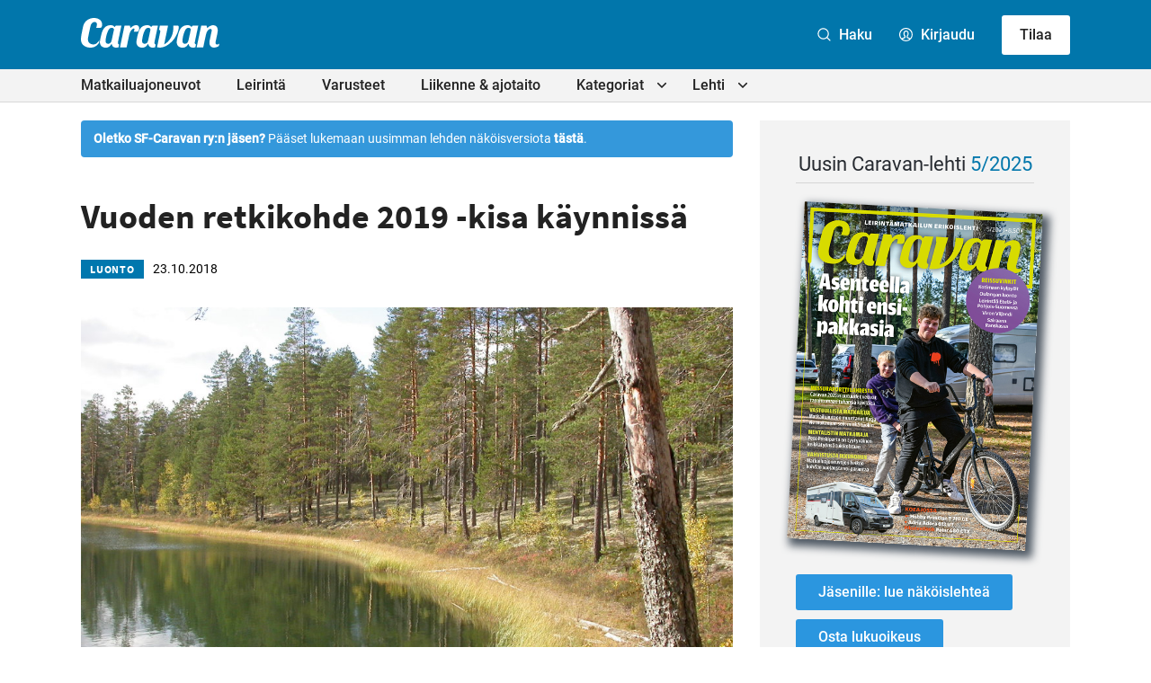

--- FILE ---
content_type: text/html; charset=UTF-8
request_url: https://caravan-lehti.fi/luonto/vuoden-retkikohde-2019-kisa-kaynnissa/
body_size: 30316
content:

<!doctype html>
<html lang="fi">

<head>
  <meta charset="UTF-8">
  <meta name="viewport" content="width=device-width, initial-scale=1">
  <link rel="profile" href="http://gmpg.org/xfn/11">
  <script defer data-domain="caravan-lehti.fi" src="https://analytics.dude.fi/js/script.js"></script>

  <!-- Global site tag (gtag.js) - Google Analytics -->
  <script async data-src="https://www.googletagmanager.com/gtag/js?id=G-V52Q8WQX6V" data-cookiecategory="analytics"></script>
  <script data-cookiecategory="analytics">
    window.dataLayer = window.dataLayer || [];
    function gtag(){dataLayer.push(arguments);}
    gtag('js', new Date());

    gtag('config', 'G-V52Q8WQX6V');
  </script>

  <meta name='robots' content='index, follow, max-image-preview:large, max-snippet:-1, max-video-preview:-1' />
<script>
window.koko_analytics = {"url":"https:\/\/caravan-lehti.fi\/wp\/wp-admin\/admin-ajax.php?action=koko_analytics_collect","site_url":"https:\/\/caravan-lehti.fi","post_id":10504,"path":"\/luonto\/vuoden-retkikohde-2019-kisa-kaynnissa\/","method":"cookie","use_cookie":true};
</script>

	<title>Vuoden retkikohde 2019 -kisa käynnissä - Caravan-lehti</title>
	<link rel="canonical" href="https://caravan-lehti.fi/luonto/vuoden-retkikohde-2019-kisa-kaynnissa/" />
	<meta property="og:locale" content="fi_FI" />
	<meta property="og:type" content="article" />
	<meta property="og:title" content="Vuoden retkikohde 2019 -kisa käynnissä - Caravan-lehti" />
	<meta property="og:description" content="Vuoden retkikohde 2019 -kilpailu on käynnistynyt ehdokasasettelulla. Tämänkertaisen kilpailun teemana on maastopyöräilyreitit. Ehdotuksia Suomen parhaaksi retkikohteeksi voivat jättää kaikki retkeilystä ja ulkoilusta kiinnostuneet. Voittajakohde palkitaan 5000 euron stipendillä. Kilpailussa haetaan reittikokonaisuutta, joka koostuu metsäpoluista, ulkoilureiteistä ja hiekkateistä, joilla pyöräily on sallittu &#8211; ei päällystetyistä pyöräteistä. Reitillä pitää myös olla retkeilyä tukevia palveluita, kuten taukopaikkoja, pyöräily-ystävällisiä [&hellip;]" />
	<meta property="og:url" content="https://caravan-lehti.fi/luonto/vuoden-retkikohde-2019-kisa-kaynnissa/" />
	<meta property="og:site_name" content="Caravan-lehti" />
	<meta property="article:publisher" content="https://www.facebook.com/caravanlehti" />
	<meta property="article:published_time" content="2018-10-23T07:38:39+00:00" />
	<meta property="og:image" content="https://caravan-lehti.fi/media/Rokuan_kansallispuisto.jpg" />
	<meta property="og:image:width" content="1000" />
	<meta property="og:image:height" content="600" />
	<meta property="og:image:type" content="image/jpeg" />
	<meta name="author" content="Caravan-lehti" />
	<meta name="twitter:card" content="summary_large_image" />
	<meta name="twitter:creator" content="@caravanlehti" />
	<meta name="twitter:site" content="@caravanlehti" />
	<meta name="twitter:label1" content="Kirjoittanut" />
	<meta name="twitter:data1" content="Caravan-lehti" />
	<meta name="twitter:label2" content="Arvioitu lukuaika" />
	<meta name="twitter:data2" content="1 minuutti" />
	<script type="application/ld+json" class="yoast-schema-graph">{"@context":"https://schema.org","@graph":[{"@type":"Article","@id":"https://caravan-lehti.fi/luonto/vuoden-retkikohde-2019-kisa-kaynnissa/#article","isPartOf":{"@id":"https://caravan-lehti.fi/luonto/vuoden-retkikohde-2019-kisa-kaynnissa/"},"author":{"name":"Caravan-lehti","@id":"https://caravan-lehti.fi/#/schema/person/70180574c30862002c03f78b967f4294"},"headline":"Vuoden retkikohde 2019 -kisa käynnissä","datePublished":"2018-10-23T07:38:39+00:00","mainEntityOfPage":{"@id":"https://caravan-lehti.fi/luonto/vuoden-retkikohde-2019-kisa-kaynnissa/"},"wordCount":147,"commentCount":0,"publisher":{"@id":"https://caravan-lehti.fi/#organization"},"image":{"@id":"https://caravan-lehti.fi/luonto/vuoden-retkikohde-2019-kisa-kaynnissa/#primaryimage"},"thumbnailUrl":"https://caravan-lehti.fi/media/Rokuan_kansallispuisto.jpg","keywords":["karavaanarit","kilpailu","pyöräily","retkikohde","vuoden retkikohde 2019","äänestys"],"articleSection":["Luonto"],"inLanguage":"fi","potentialAction":[{"@type":"CommentAction","name":"Comment","target":["https://caravan-lehti.fi/luonto/vuoden-retkikohde-2019-kisa-kaynnissa/#respond"]}]},{"@type":"WebPage","@id":"https://caravan-lehti.fi/luonto/vuoden-retkikohde-2019-kisa-kaynnissa/","url":"https://caravan-lehti.fi/luonto/vuoden-retkikohde-2019-kisa-kaynnissa/","name":"Vuoden retkikohde 2019 -kisa käynnissä - Caravan-lehti","isPartOf":{"@id":"https://caravan-lehti.fi/#website"},"primaryImageOfPage":{"@id":"https://caravan-lehti.fi/luonto/vuoden-retkikohde-2019-kisa-kaynnissa/#primaryimage"},"image":{"@id":"https://caravan-lehti.fi/luonto/vuoden-retkikohde-2019-kisa-kaynnissa/#primaryimage"},"thumbnailUrl":"https://caravan-lehti.fi/media/Rokuan_kansallispuisto.jpg","datePublished":"2018-10-23T07:38:39+00:00","breadcrumb":{"@id":"https://caravan-lehti.fi/luonto/vuoden-retkikohde-2019-kisa-kaynnissa/#breadcrumb"},"inLanguage":"fi","potentialAction":[{"@type":"ReadAction","target":["https://caravan-lehti.fi/luonto/vuoden-retkikohde-2019-kisa-kaynnissa/"]}]},{"@type":"ImageObject","inLanguage":"fi","@id":"https://caravan-lehti.fi/luonto/vuoden-retkikohde-2019-kisa-kaynnissa/#primaryimage","url":"https://caravan-lehti.fi/media/Rokuan_kansallispuisto.jpg","contentUrl":"https://caravan-lehti.fi/media/Rokuan_kansallispuisto.jpg","width":1000,"height":600},{"@type":"BreadcrumbList","@id":"https://caravan-lehti.fi/luonto/vuoden-retkikohde-2019-kisa-kaynnissa/#breadcrumb","itemListElement":[{"@type":"ListItem","position":1,"name":"Home","item":"https://caravan-lehti.fi/"},{"@type":"ListItem","position":2,"name":"Artikkelit","item":"https://caravan-lehti.fi/artikkelit/"},{"@type":"ListItem","position":3,"name":"Vuoden retkikohde 2019 -kisa käynnissä"}]},{"@type":"WebSite","@id":"https://caravan-lehti.fi/#website","url":"https://caravan-lehti.fi/","name":"Caravan-lehti","description":"Leirintämatkailun erikoislehti","publisher":{"@id":"https://caravan-lehti.fi/#organization"},"potentialAction":[{"@type":"SearchAction","target":{"@type":"EntryPoint","urlTemplate":"https://caravan-lehti.fi/?s={search_term_string}"},"query-input":{"@type":"PropertyValueSpecification","valueRequired":true,"valueName":"search_term_string"}}],"inLanguage":"fi"},{"@type":"Organization","@id":"https://caravan-lehti.fi/#organization","name":"Caravan-lehti","url":"https://caravan-lehti.fi/","logo":{"@type":"ImageObject","inLanguage":"fi","@id":"https://caravan-lehti.fi/#/schema/logo/image/","url":"https://caravan-lehti.fi/media/Caravan.jpg","contentUrl":"https://caravan-lehti.fi/media/Caravan.jpg","width":110,"height":33,"caption":"Caravan-lehti"},"image":{"@id":"https://caravan-lehti.fi/#/schema/logo/image/"},"sameAs":["https://www.facebook.com/caravanlehti","https://x.com/caravanlehti","https://www.instagram.com/caravanlehti/","https://www.youtube.com/channel/UCk3V1HXa2lrRorzRqGq5dFw","https://fi.wikipedia.org/wiki/Caravan-lehti"]},{"@type":"Person","@id":"https://caravan-lehti.fi/#/schema/person/70180574c30862002c03f78b967f4294","name":"Caravan-lehti","image":{"@type":"ImageObject","inLanguage":"fi","@id":"https://caravan-lehti.fi/#/schema/person/image/","url":"https://secure.gravatar.com/avatar/eec5c05698299efb411f5250b91f072018d7d195dbf3bc1eab95eaecee8236f1?s=96&d=mm&r=g","contentUrl":"https://secure.gravatar.com/avatar/eec5c05698299efb411f5250b91f072018d7d195dbf3bc1eab95eaecee8236f1?s=96&d=mm&r=g","caption":"Caravan-lehti"},"url":"https://caravan-lehti.fi/author/caravan-lehden-toimitus/"}]}</script>


<link rel='dns-prefetch' href='//stats.wp.com' />
<link rel="alternate" type="application/rss+xml" title="Caravan-lehti &raquo; syöte" href="https://caravan-lehti.fi/feed/" />
<link rel="alternate" type="application/rss+xml" title="Caravan-lehti &raquo; kommenttien syöte" href="https://caravan-lehti.fi/comments/feed/" />
<link rel="alternate" title="oEmbed (JSON)" type="application/json+oembed" href="https://caravan-lehti.fi/wp-json/oembed/1.0/embed?url=https%3A%2F%2Fcaravan-lehti.fi%2Fluonto%2Fvuoden-retkikohde-2019-kisa-kaynnissa%2F" />
<link rel="alternate" title="oEmbed (XML)" type="text/xml+oembed" href="https://caravan-lehti.fi/wp-json/oembed/1.0/embed?url=https%3A%2F%2Fcaravan-lehti.fi%2Fluonto%2Fvuoden-retkikohde-2019-kisa-kaynnissa%2F&#038;format=xml" />
<style id='wp-img-auto-sizes-contain-inline-css'>
img:is([sizes=auto i],[sizes^="auto," i]){contain-intrinsic-size:3000px 1500px}
/*# sourceURL=wp-img-auto-sizes-contain-inline-css */
</style>
<style id='wp-block-library-inline-css'>
:root{--wp-block-synced-color:#7a00df;--wp-block-synced-color--rgb:122,0,223;--wp-bound-block-color:var(--wp-block-synced-color);--wp-editor-canvas-background:#ddd;--wp-admin-theme-color:#007cba;--wp-admin-theme-color--rgb:0,124,186;--wp-admin-theme-color-darker-10:#006ba1;--wp-admin-theme-color-darker-10--rgb:0,107,160.5;--wp-admin-theme-color-darker-20:#005a87;--wp-admin-theme-color-darker-20--rgb:0,90,135;--wp-admin-border-width-focus:2px}@media (min-resolution:192dpi){:root{--wp-admin-border-width-focus:1.5px}}.wp-element-button{cursor:pointer}:root .has-very-light-gray-background-color{background-color:#eee}:root .has-very-dark-gray-background-color{background-color:#313131}:root .has-very-light-gray-color{color:#eee}:root .has-very-dark-gray-color{color:#313131}:root .has-vivid-green-cyan-to-vivid-cyan-blue-gradient-background{background:linear-gradient(135deg,#00d084,#0693e3)}:root .has-purple-crush-gradient-background{background:linear-gradient(135deg,#34e2e4,#4721fb 50%,#ab1dfe)}:root .has-hazy-dawn-gradient-background{background:linear-gradient(135deg,#faaca8,#dad0ec)}:root .has-subdued-olive-gradient-background{background:linear-gradient(135deg,#fafae1,#67a671)}:root .has-atomic-cream-gradient-background{background:linear-gradient(135deg,#fdd79a,#004a59)}:root .has-nightshade-gradient-background{background:linear-gradient(135deg,#330968,#31cdcf)}:root .has-midnight-gradient-background{background:linear-gradient(135deg,#020381,#2874fc)}:root{--wp--preset--font-size--normal:16px;--wp--preset--font-size--huge:42px}.has-regular-font-size{font-size:1em}.has-larger-font-size{font-size:2.625em}.has-normal-font-size{font-size:var(--wp--preset--font-size--normal)}.has-huge-font-size{font-size:var(--wp--preset--font-size--huge)}.has-text-align-center{text-align:center}.has-text-align-left{text-align:left}.has-text-align-right{text-align:right}.has-fit-text{white-space:nowrap!important}#end-resizable-editor-section{display:none}.aligncenter{clear:both}.items-justified-left{justify-content:flex-start}.items-justified-center{justify-content:center}.items-justified-right{justify-content:flex-end}.items-justified-space-between{justify-content:space-between}.screen-reader-text{border:0;clip-path:inset(50%);height:1px;margin:-1px;overflow:hidden;padding:0;position:absolute;width:1px;word-wrap:normal!important}.screen-reader-text:focus{background-color:#ddd;clip-path:none;color:#444;display:block;font-size:1em;height:auto;left:5px;line-height:normal;padding:15px 23px 14px;text-decoration:none;top:5px;width:auto;z-index:100000}html :where(.has-border-color){border-style:solid}html :where([style*=border-top-color]){border-top-style:solid}html :where([style*=border-right-color]){border-right-style:solid}html :where([style*=border-bottom-color]){border-bottom-style:solid}html :where([style*=border-left-color]){border-left-style:solid}html :where([style*=border-width]){border-style:solid}html :where([style*=border-top-width]){border-top-style:solid}html :where([style*=border-right-width]){border-right-style:solid}html :where([style*=border-bottom-width]){border-bottom-style:solid}html :where([style*=border-left-width]){border-left-style:solid}html :where(img[class*=wp-image-]){height:auto;max-width:100%}:where(figure){margin:0 0 1em}html :where(.is-position-sticky){--wp-admin--admin-bar--position-offset:var(--wp-admin--admin-bar--height,0px)}@media screen and (max-width:600px){html :where(.is-position-sticky){--wp-admin--admin-bar--position-offset:0px}}

/*# sourceURL=wp-block-library-inline-css */
</style><style id='global-styles-inline-css'>
:root{--wp--preset--aspect-ratio--square: 1;--wp--preset--aspect-ratio--4-3: 4/3;--wp--preset--aspect-ratio--3-4: 3/4;--wp--preset--aspect-ratio--3-2: 3/2;--wp--preset--aspect-ratio--2-3: 2/3;--wp--preset--aspect-ratio--16-9: 16/9;--wp--preset--aspect-ratio--9-16: 9/16;--wp--preset--color--black: #000000;--wp--preset--color--cyan-bluish-gray: #abb8c3;--wp--preset--color--white: #ffffff;--wp--preset--color--pale-pink: #f78da7;--wp--preset--color--vivid-red: #cf2e2e;--wp--preset--color--luminous-vivid-orange: #ff6900;--wp--preset--color--luminous-vivid-amber: #fcb900;--wp--preset--color--light-green-cyan: #7bdcb5;--wp--preset--color--vivid-green-cyan: #00d084;--wp--preset--color--pale-cyan-blue: #8ed1fc;--wp--preset--color--vivid-cyan-blue: #0693e3;--wp--preset--color--vivid-purple: #9b51e0;--wp--preset--gradient--vivid-cyan-blue-to-vivid-purple: linear-gradient(135deg,rgb(6,147,227) 0%,rgb(155,81,224) 100%);--wp--preset--gradient--light-green-cyan-to-vivid-green-cyan: linear-gradient(135deg,rgb(122,220,180) 0%,rgb(0,208,130) 100%);--wp--preset--gradient--luminous-vivid-amber-to-luminous-vivid-orange: linear-gradient(135deg,rgb(252,185,0) 0%,rgb(255,105,0) 100%);--wp--preset--gradient--luminous-vivid-orange-to-vivid-red: linear-gradient(135deg,rgb(255,105,0) 0%,rgb(207,46,46) 100%);--wp--preset--gradient--very-light-gray-to-cyan-bluish-gray: linear-gradient(135deg,rgb(238,238,238) 0%,rgb(169,184,195) 100%);--wp--preset--gradient--cool-to-warm-spectrum: linear-gradient(135deg,rgb(74,234,220) 0%,rgb(151,120,209) 20%,rgb(207,42,186) 40%,rgb(238,44,130) 60%,rgb(251,105,98) 80%,rgb(254,248,76) 100%);--wp--preset--gradient--blush-light-purple: linear-gradient(135deg,rgb(255,206,236) 0%,rgb(152,150,240) 100%);--wp--preset--gradient--blush-bordeaux: linear-gradient(135deg,rgb(254,205,165) 0%,rgb(254,45,45) 50%,rgb(107,0,62) 100%);--wp--preset--gradient--luminous-dusk: linear-gradient(135deg,rgb(255,203,112) 0%,rgb(199,81,192) 50%,rgb(65,88,208) 100%);--wp--preset--gradient--pale-ocean: linear-gradient(135deg,rgb(255,245,203) 0%,rgb(182,227,212) 50%,rgb(51,167,181) 100%);--wp--preset--gradient--electric-grass: linear-gradient(135deg,rgb(202,248,128) 0%,rgb(113,206,126) 100%);--wp--preset--gradient--midnight: linear-gradient(135deg,rgb(2,3,129) 0%,rgb(40,116,252) 100%);--wp--preset--font-size--small: 13px;--wp--preset--font-size--medium: 20px;--wp--preset--font-size--large: 36px;--wp--preset--font-size--x-large: 42px;--wp--preset--spacing--20: 0.44rem;--wp--preset--spacing--30: 0.67rem;--wp--preset--spacing--40: 1rem;--wp--preset--spacing--50: 1.5rem;--wp--preset--spacing--60: 2.25rem;--wp--preset--spacing--70: 3.38rem;--wp--preset--spacing--80: 5.06rem;--wp--preset--shadow--natural: 6px 6px 9px rgba(0, 0, 0, 0.2);--wp--preset--shadow--deep: 12px 12px 50px rgba(0, 0, 0, 0.4);--wp--preset--shadow--sharp: 6px 6px 0px rgba(0, 0, 0, 0.2);--wp--preset--shadow--outlined: 6px 6px 0px -3px rgb(255, 255, 255), 6px 6px rgb(0, 0, 0);--wp--preset--shadow--crisp: 6px 6px 0px rgb(0, 0, 0);}:where(.is-layout-flex){gap: 0.5em;}:where(.is-layout-grid){gap: 0.5em;}body .is-layout-flex{display: flex;}.is-layout-flex{flex-wrap: wrap;align-items: center;}.is-layout-flex > :is(*, div){margin: 0;}body .is-layout-grid{display: grid;}.is-layout-grid > :is(*, div){margin: 0;}:where(.wp-block-columns.is-layout-flex){gap: 2em;}:where(.wp-block-columns.is-layout-grid){gap: 2em;}:where(.wp-block-post-template.is-layout-flex){gap: 1.25em;}:where(.wp-block-post-template.is-layout-grid){gap: 1.25em;}.has-black-color{color: var(--wp--preset--color--black) !important;}.has-cyan-bluish-gray-color{color: var(--wp--preset--color--cyan-bluish-gray) !important;}.has-white-color{color: var(--wp--preset--color--white) !important;}.has-pale-pink-color{color: var(--wp--preset--color--pale-pink) !important;}.has-vivid-red-color{color: var(--wp--preset--color--vivid-red) !important;}.has-luminous-vivid-orange-color{color: var(--wp--preset--color--luminous-vivid-orange) !important;}.has-luminous-vivid-amber-color{color: var(--wp--preset--color--luminous-vivid-amber) !important;}.has-light-green-cyan-color{color: var(--wp--preset--color--light-green-cyan) !important;}.has-vivid-green-cyan-color{color: var(--wp--preset--color--vivid-green-cyan) !important;}.has-pale-cyan-blue-color{color: var(--wp--preset--color--pale-cyan-blue) !important;}.has-vivid-cyan-blue-color{color: var(--wp--preset--color--vivid-cyan-blue) !important;}.has-vivid-purple-color{color: var(--wp--preset--color--vivid-purple) !important;}.has-black-background-color{background-color: var(--wp--preset--color--black) !important;}.has-cyan-bluish-gray-background-color{background-color: var(--wp--preset--color--cyan-bluish-gray) !important;}.has-white-background-color{background-color: var(--wp--preset--color--white) !important;}.has-pale-pink-background-color{background-color: var(--wp--preset--color--pale-pink) !important;}.has-vivid-red-background-color{background-color: var(--wp--preset--color--vivid-red) !important;}.has-luminous-vivid-orange-background-color{background-color: var(--wp--preset--color--luminous-vivid-orange) !important;}.has-luminous-vivid-amber-background-color{background-color: var(--wp--preset--color--luminous-vivid-amber) !important;}.has-light-green-cyan-background-color{background-color: var(--wp--preset--color--light-green-cyan) !important;}.has-vivid-green-cyan-background-color{background-color: var(--wp--preset--color--vivid-green-cyan) !important;}.has-pale-cyan-blue-background-color{background-color: var(--wp--preset--color--pale-cyan-blue) !important;}.has-vivid-cyan-blue-background-color{background-color: var(--wp--preset--color--vivid-cyan-blue) !important;}.has-vivid-purple-background-color{background-color: var(--wp--preset--color--vivid-purple) !important;}.has-black-border-color{border-color: var(--wp--preset--color--black) !important;}.has-cyan-bluish-gray-border-color{border-color: var(--wp--preset--color--cyan-bluish-gray) !important;}.has-white-border-color{border-color: var(--wp--preset--color--white) !important;}.has-pale-pink-border-color{border-color: var(--wp--preset--color--pale-pink) !important;}.has-vivid-red-border-color{border-color: var(--wp--preset--color--vivid-red) !important;}.has-luminous-vivid-orange-border-color{border-color: var(--wp--preset--color--luminous-vivid-orange) !important;}.has-luminous-vivid-amber-border-color{border-color: var(--wp--preset--color--luminous-vivid-amber) !important;}.has-light-green-cyan-border-color{border-color: var(--wp--preset--color--light-green-cyan) !important;}.has-vivid-green-cyan-border-color{border-color: var(--wp--preset--color--vivid-green-cyan) !important;}.has-pale-cyan-blue-border-color{border-color: var(--wp--preset--color--pale-cyan-blue) !important;}.has-vivid-cyan-blue-border-color{border-color: var(--wp--preset--color--vivid-cyan-blue) !important;}.has-vivid-purple-border-color{border-color: var(--wp--preset--color--vivid-purple) !important;}.has-vivid-cyan-blue-to-vivid-purple-gradient-background{background: var(--wp--preset--gradient--vivid-cyan-blue-to-vivid-purple) !important;}.has-light-green-cyan-to-vivid-green-cyan-gradient-background{background: var(--wp--preset--gradient--light-green-cyan-to-vivid-green-cyan) !important;}.has-luminous-vivid-amber-to-luminous-vivid-orange-gradient-background{background: var(--wp--preset--gradient--luminous-vivid-amber-to-luminous-vivid-orange) !important;}.has-luminous-vivid-orange-to-vivid-red-gradient-background{background: var(--wp--preset--gradient--luminous-vivid-orange-to-vivid-red) !important;}.has-very-light-gray-to-cyan-bluish-gray-gradient-background{background: var(--wp--preset--gradient--very-light-gray-to-cyan-bluish-gray) !important;}.has-cool-to-warm-spectrum-gradient-background{background: var(--wp--preset--gradient--cool-to-warm-spectrum) !important;}.has-blush-light-purple-gradient-background{background: var(--wp--preset--gradient--blush-light-purple) !important;}.has-blush-bordeaux-gradient-background{background: var(--wp--preset--gradient--blush-bordeaux) !important;}.has-luminous-dusk-gradient-background{background: var(--wp--preset--gradient--luminous-dusk) !important;}.has-pale-ocean-gradient-background{background: var(--wp--preset--gradient--pale-ocean) !important;}.has-electric-grass-gradient-background{background: var(--wp--preset--gradient--electric-grass) !important;}.has-midnight-gradient-background{background: var(--wp--preset--gradient--midnight) !important;}.has-small-font-size{font-size: var(--wp--preset--font-size--small) !important;}.has-medium-font-size{font-size: var(--wp--preset--font-size--medium) !important;}.has-large-font-size{font-size: var(--wp--preset--font-size--large) !important;}.has-x-large-font-size{font-size: var(--wp--preset--font-size--x-large) !important;}
/*# sourceURL=global-styles-inline-css */
</style>

<style id='classic-theme-styles-inline-css'>
/*! This file is auto-generated */
.wp-block-button__link{color:#fff;background-color:#32373c;border-radius:9999px;box-shadow:none;text-decoration:none;padding:calc(.667em + 2px) calc(1.333em + 2px);font-size:1.125em}.wp-block-file__button{background:#32373c;color:#fff;text-decoration:none}
/*# sourceURL=/wp-includes/css/classic-themes.min.css */
</style>
<link rel='stylesheet' id='cookieconsent-css' href='https://caravan-lehti.fi//content/plugins/air-cookie/assets/cookieconsent.css?ver=2.9.1' media='all' />
<link rel='stylesheet' id='styles-css' href='https://caravan-lehti.fi//content/themes/caravanlehti/css/global.min.css?ver=1733238865' media='all' />
<script id="caravanlehti_legacy-js-before">
var supportsES6 = (function () {
  try {
    new Function("(a = 0) => a");
    return true;
  } catch (err) {
    return false;
  }
  }());
  var legacyScript ="https://caravan-lehti.fi//content/themes/caravanlehti/js/prod/legacy.js";
  if (!supportsES6) {
    var script = document.createElement("script");
    script.src = legacyScript;
    document.head.appendChild(script);
  }
//# sourceURL=caravanlehti_legacy-js-before
</script>
<link rel="https://api.w.org/" href="https://caravan-lehti.fi/wp-json/" /><link rel="alternate" title="JSON" type="application/json" href="https://caravan-lehti.fi/wp-json/wp/v2/posts/10504" /><link rel="EditURI" type="application/rsd+xml" title="RSD" href="https://caravan-lehti.fi/wp/xmlrpc.php?rsd" />
<meta name="generator" content="WordPress 6.9" />
<link rel='shortlink' href='https://caravan-lehti.fi/?p=10504' />
	<style>img#wpstats{display:none}</style>
		<link rel="icon" href="https://caravan-lehti.fi/media/cropped-Caravan_favicon_uusi-32x32.png" sizes="32x32" />
<link rel="icon" href="https://caravan-lehti.fi/media/cropped-Caravan_favicon_uusi-192x192.png" sizes="192x192" />
<link rel="apple-touch-icon" href="https://caravan-lehti.fi/media/cropped-Caravan_favicon_uusi-180x180.png" />
<meta name="msapplication-TileImage" content="https://caravan-lehti.fi/media/cropped-Caravan_favicon_uusi-270x270.png" />

  <style>
    .ad-wrapper-panorama {
      margin-top: 3rem;
    }

    @media screen and (min-width: 480px) {
      .ad-wrapper img.mobile {
        display: none;
      }

      .ad-wrapper img.desktop {
        display: block;
      }
    }

    @media screen and (max-width: 480px) {
      .ad-wrapper img.mobile {
        display: block;
      }

      .ad-wrapper img.desktop {
        display: none;
      }
    }
  </style>
<link rel='stylesheet' id='air-notifications-css' href='https://caravan-lehti.fi//content/plugins/air-notifications/styles/default.css?ver=1.0.1' media='all' />
<link rel='stylesheet' id='iframemanager-css' href='https://caravan-lehti.fi//content/plugins/air-cookie/assets/iframemanager.css?ver=6.9' media='all' />
</head>

<body class="wp-singular post-template-default single single-post postid-10504 single-format-standard wp-theme-caravanlehti no-js">
    <div id="page" class="site">

    <a class="skip-link screen-reader-text" href="#content">Siirry suoraan sisältöön</a>

    
    <div class="nav-container">
      <header class="site-header">

        
<div class="site-branding">

  <h1 class="site-title">
    <a href="https://caravan-lehti.fi/" rel="home">
      <span class="screen-reader-text">Caravan-lehti</span>
      <svg class="logo" xmlns="http://www.w3.org/2000/svg" width="758.7" height="160.4" viewBox="0 0 758.7 160.4"><path fill="#0B0C0C" d="M221.7 41.7s-17.6 82.1-18.6 87.5c-.5 2.6-.7 4.8-.3 7.5.3 2.5 1.6 4.6 4 5.7 1 .5 2.6.9 2.6.9l-3.3 15.3s-2.8.7-4.1.9c-4.4.8-8.8 1.2-13.2.7-8.4-1-15.4-5.3-18.4-13.4-.7-1.8-1.1-3.8-1.7-5.7-.1-.3-.3-.7-.6-.8-.4-.2-.8 0-1.1.5-1.4 2.1-2.8 4.3-4.4 6.3-4.9 6-9.9 10.4-17.4 12.4-4.8 1.2-12.6 1.3-17.5.4-4.6-.9-8.9-2.5-12.7-5.3-4.7-3.4-7.3-7.1-9.6-13.4-1.7-4.7-2.1-9.6-1.5-14.5.9-7 2.3-13.9 3.8-20.8 1.6-6.8 2.8-12.7 4.8-19.8 1.4-5 3-9.8 5-14.8s7.2-14.4 12.1-19.3c3.3-3.3 9.8-8.6 18.8-11.1 5.6-1.4 12.4-2.2 18.6-1.6 5.3.5 9 1.5 13.1 5 1.7 1.5 3 3.4 3.4 4 .4.6.6.8.8 1 0 0 4.8-5.5 6.2-7.1.3-.3.6-.4 1.3-.4l29.9-.1zm-83.6 93.1c2.9 3.9 8.7 6.2 15.9 3.9 4.7-1.5 6.7-2.8 9.8-6.8 2.2-2.9 4.2-10.2 5.1-13.9.9-3.7 2.1-9.3 3.1-14 1.7-7.5 3.2-15.1 4.9-22.6 1.2-5.4 2.3-10.8 3.5-16.3.3-1.5.7-3 .2-4.6-1.5-4.4-6.3-7.6-11-7.5-6.1 0-10.7 2.4-14 5.9-2.6 2.8-5.3 6.2-8.2 13.3-5.1 12.2-7.9 21.4-10.5 35.5-4.1 20.9-.6 24.7 1.2 27.1zM421.9 41.7s-17.6 82.1-18.6 87.5c-.5 2.6-.7 4.8-.3 7.5.3 2.5 1.6 4.6 4 5.7 1 .5 2.6.9 2.6.9l-3.3 15.3s-2.8.7-4.1.9c-4.4.8-8.8 1.2-13.2.7-8.4-1-15.4-5.3-18.4-13.4-.7-1.8-1.1-3.8-1.7-5.7-.1-.3-.3-.7-.6-.8-.4-.2-.8 0-1.1.5-1.4 2.1-2.8 4.3-4.4 6.3-4.9 6-9.9 10.4-17.4 12.4-4.8 1.2-12.6 1.3-17.5.4-4.6-.9-8.9-2.5-12.7-5.3-4.7-3.4-7.3-7.1-9.6-13.4-1.7-4.7-2.1-9.6-1.5-14.5.9-7 2.3-13.9 3.8-20.8 1.6-6.8 2.8-12.7 4.8-19.8 1.4-5 3-9.8 5-14.8s7.2-14.4 12.1-19.3c3.3-3.3 9.8-8.6 18.8-11.1 5.6-1.4 12.4-2.2 18.6-1.6 5.3.5 9 1.5 13.1 5 1.7 1.5 3 3.4 3.4 4 .4.6.6.8.8 1 0 0 4.8-5.5 6.2-7.1.3-.3.6-.4 1.3-.4l29.9-.1zm-83.6 93.1c2.9 3.9 8.7 6.2 15.9 3.9 4.7-1.5 6.7-2.8 9.8-6.8 2.2-2.9 4.2-10.2 5.1-13.9.9-3.7 2.1-9.3 3.1-14 1.7-7.5 3.2-15.1 4.9-22.6 1.2-5.4 2.3-10.8 3.5-16.3.3-1.5.7-3 .2-4.6-1.5-4.4-6.3-7.6-11-7.5-6.1 0-10.7 2.4-14 5.9-2.6 2.8-5.3 6.2-8.2 13.3-5.1 12.2-7.9 21.4-10.5 35.5-4.1 20.9-.6 24.7 1.2 27.1zM642.9 41.7s-17.6 82.1-18.6 87.5c-.5 2.6-.7 4.8-.3 7.5.3 2.5 1.6 4.6 4 5.7 1 .5 2.6.9 2.6.9l-3.3 15.3s-2.8.7-4.1.9c-4.4.8-8.8 1.2-13.2.7-8.4-1-15.4-5.3-18.4-13.4-.7-1.8-1.1-3.8-1.7-5.7-.1-.3-.3-.7-.6-.8-.4-.2-.8 0-1.1.5-1.4 2.1-2.8 4.3-4.4 6.3-4.9 6-9.9 10.4-17.4 12.4-4.8 1.2-12.6 1.3-17.5.4-4.6-.9-8.9-2.5-12.7-5.3-4.7-3.4-7.3-7.1-9.6-13.4-1.7-4.7-2.1-9.6-1.5-14.5.9-7 2.3-13.9 3.8-20.8 1.6-6.8 2.8-12.7 4.8-19.8 1.4-5 3-9.8 5-14.8s7.2-14.4 12.1-19.3c3.3-3.3 9.8-8.6 18.8-11.1 5.6-1.4 12.4-2.2 18.6-1.6 5.3.5 9 1.5 13.1 5 1.7 1.5 3 3.4 3.4 4 .4.6.6.8.8 1 0 0 4.8-5.5 6.2-7.1.3-.3.6-.4 1.3-.4l29.9-.1zm-83.6 93.1c2.9 3.9 8.7 6.2 15.9 3.9 4.7-1.5 6.7-2.8 9.8-6.8 2.2-2.9 4.2-10.2 5.1-13.9.9-3.7 2.1-9.3 3.1-14 1.7-7.5 3.2-15.1 4.9-22.6 1.2-5.4 2.3-10.8 3.5-16.3.3-1.5.7-3 .2-4.6-1.5-4.4-6.3-7.6-11-7.5-6.1 0-10.7 2.4-14 5.9-2.6 2.8-5.3 6.2-8.2 13.3-5.1 12.2-7.9 21.4-10.5 35.5-4.1 20.9-.6 24.7 1.2 27.1zM98.2 135.5c-1.3 2-5.6 7.6-8.5 10.3-8.1 7.6-17.3 11.8-24.9 13.3-7.3 1.4-12 1.7-20.3.9-5.7-.5-10.5-1.5-16-3.5-5.6-2.1-11-5.5-15.9-9.9-4-3.6-8.6-9.3-10.8-16.9C-.4 122-.3 115.6.2 107.6c.3-5.4 1.2-10.8 2.1-16.1C3.8 83 7.5 65.7 7.5 65.7s2.5-11.3 4.1-19c1.4-6.4 4.6-14.5 8.2-19.9 6.1-9.2 13-14.9 20-18.7C47 4.2 54.9 1.4 61.6.7c5.8-.7 10-.9 15.7-.4 6.1.5 10.2 1.5 13.8 2.9 5.4 1.9 11.8 5.3 15.7 9.3 5.7 5.8 8.1 13.7 8.8 18.3.6 4 .2 9.5-.7 13.4-.8 3.6-1.8 5.7-3.5 7-2.2 1.7-5.1 2-7.9 2H83.7c3.8-10.3 5.6-22.5 1-27.9-5-5.9-22-6.1-29.9 10.6-1.6 3.4-3.6 12.2-6.1 23.8-2.8 12.8-9.6 44.8-10.2 51.1-2 18.9 7 26.1 17.6 30.3 6.1 2.5 16.5 3.3 25-.9 9.6-4.8 16.3-15.5 19-19.2.7-.9.9-.5.8.1S99 133.5 99 133.9c-.1.4-.4 1-.8 1.6zM213.8 158.7l24.9-117.1h28.5c1 0 1.2.3 1.3.7.6 2.4 3 11.5 3 11.5.3.9.3.9 1.5-.3 3.1-3.2 6-5.9 9.6-8.4 4.5-3.1 10.3-5.3 15.7-6.1 5.1-.8 10 .2 12.9 1.7 4 2 6.5 6.4 7.2 10.4.8 4.4.7 9.4-1.1 14.6-1.4 4-3 5.5-4.1 6.3-1.3 1-2.3 1.6-5.4 2.1-2.5.3-6.5.4-8.7.4H289c2.4-4.1 5.4-13.4 3.4-16.2-1.6-2.3-4.3-2.1-7.3-.2-3.2 1.9-9.4 8.3-12.4 12.9-3.1 4.8-5.2 10.1-6.7 15.6-1.5 5.6-2.7 11.2-4 16.9-1.4 6.1-11.5 54-11.6 54.7-.1.4-.3.6-.8.6-10.8-.1-35.8-.1-35.8-.1zM688.6 42c.1.6 3.1 12.4 3.2 12.8.1.2.1.2.2.1l1.4-1.4c3.2-3 8.7-7.2 13.3-9.6 4.8-2.4 9.9-4 14-4.5 5.4-.6 11.6.1 16.5 2.5 4.5 2.2 7.8 5.6 9.8 10.2 2.6 5.7 3.2 11.8 2.7 17.9-.5 6.8-1.9 13.5-3.3 20.2-1.5 7.5-3.2 14.9-4.8 22.4-1 4.6-2 9.2-2.9 13.8-.6 2.9-1.2 5.8-1 8.8.1 1.7.4 3.4 1.3 4.9 1.1 2 2.9 2.9 5.1 3.2 4.9.7 8.6-.6 12.6-3.2.5-.3 1.1-.8 1.5-1 .3-.2.4 0 .4.2 0 .1-2.1 10.1-2.5 11.6-.2.5-.8 1.1-1.2 1.3-.8.5-4.8 3-7.6 4.2-3.8 1.6-7.7 2.7-11.8 3.2-3.5.4-6.9.6-10.4.2-6.4-.9-12-3.4-15.9-8.9-2-2.8-3.2-6-4-9.4-1.3-6-1.1-11.9-.1-17.9 1.3-7.3 3.1-14.6 4.6-21.8 1.3-6.3 2.8-12.7 4.1-19 1.1-5.1 1.3-6.1 2.4-11.4.6-2.6 1-5.4-.2-8-1.3-2.8-4.5-4.5-7.4-4.3-3 .2-5.1 1.3-7.5 3-3.9 2.8-6.8 6.4-9.2 10.5-3.3 5.6-5.4 11.7-6.8 18-1.9 7.9-3.6 15.8-5.3 23.7-1.8 8.3-7.9 37.4-9.2 43.7-.1.6-.3.8-1 .8h-35.4c.4-2 25-117.1 25-117.1H688c.5-.1.5-.1.6.3zM536 47.6c-.1-2.1-.3-3.2-2-4.6-1.4-1.2-3.4-1.4-6-1.4h-21.5s.6 9.5-.2 18.7c-1.3 16.9-6.2 34.2-12.9 45.5-6.9 11.6-14.3 20.7-22.4 27.3-8 6.6-14.8 9.4-14.8 9.4s20.5-98.1 20.8-99.2c.4-1.7.3-1.8-1.5-1.8h-43s-4.4 20.6-4.6 21.5c-.2.8-.2.9.7 1.1 1.6.4 3.1 1.2 4.5 2.9s2.1 4.2 1.6 7.1c-1 5.1-1.1 5.5-1.8 8.9-.7 3.4-16 75.3-16 75.3s8.8 1.8 17.3 1.8c5.2 0 12-.9 22.8-4.6 8.6-2.9 21.3-10.2 31.2-18.9 11.1-9.8 17.7-16.6 24.5-26.5 7-10.2 16.5-27.2 20.6-42.2 2.2-8.3 2.9-16.1 2.7-20.3z"/></svg>
    </a>
  </h1>

      <p class="site-description screen-reader-text">Leirintämatkailun erikoislehti</p>
  
</div><!-- .site-branding -->
        
<div class="main-navigation-wrapper" id="main-navigation-wrapper">

  <button aria-controls="nav" id="nav-toggle" class="nav-toggle hamburger" type="button" aria-label="Avaa päävalikko">
    <span class="hamburger-box">
      <span class="hamburger-inner"></span>
    </span>
    <span id="nav-toggle-label" class="nav-toggle-label">Avaa päävalikko</span>
  </button>

  <nav id="nav" class="nav-primary" aria-label="Päävalikko">

    <ul id="main-menu" class="menu-items"><li role="none" id="menu-item-18791" class="menu-item menu-item-type-taxonomy menu-item-object-category custom-menu-item menu-item-18791"><a role="menuitem" href="https://caravan-lehti.fi/kategoria/matkailuajoneuvot/">Matkailuajoneuvot</a></li>
<li role="none" id="menu-item-18794" class="menu-item menu-item-type-taxonomy menu-item-object-category custom-menu-item menu-item-18794"><a role="menuitem" href="https://caravan-lehti.fi/kategoria/leirinta/">Leirintä</a></li>
<li role="none" id="menu-item-18819" class="menu-item menu-item-type-taxonomy menu-item-object-category custom-menu-item menu-item-18819"><a role="menuitem" href="https://caravan-lehti.fi/kategoria/varusteet/">Varusteet</a></li>
<li role="none" id="menu-item-18792" class="menu-item menu-item-type-taxonomy menu-item-object-category custom-menu-item menu-item-18792"><a role="menuitem" href="https://caravan-lehti.fi/kategoria/liikenne-ajotaito/">Liikenne &amp; ajotaito</a></li>
<li role="none" id="menu-item-18818" class="menu-item menu-item-type-post_type menu-item-object-page current_page_parent menu-item-has-children custom-menu-item menu-item-18818 dropdown"><a role="menuitem" href="https://caravan-lehti.fi/artikkelit/" data-toggle="dropdown" class="dropdown">Kategoriat </a><button class="dropdown-toggle" aria-expanded="false" aria-label="Avaa alavalikko"><svg xmlns="http://www.w3.org/2000/svg" width="10.487" height="6.45" viewBox="0 0 10.487 6.45"><path d="M10.237 1.457L5.244 6.45.25 1.457A.853.853 0 111.457.25l3.787 3.786L9.031.25a.853.853 0 111.206 1.207z" fill="#3498db"/></svg>
</button>
<ul class="sub-menu">
	<li role="none" id="menu-item-18796" class="menu-item menu-item-type-taxonomy menu-item-object-category custom-menu-item menu-item-18796"><a role="menuitem" href="https://caravan-lehti.fi/kategoria/aktiviteetit/">Aktiviteetit</a></li>
	<li role="none" id="menu-item-18799" class="menu-item menu-item-type-taxonomy menu-item-object-category custom-menu-item menu-item-18799"><a role="menuitem" href="https://caravan-lehti.fi/kategoria/lukijan-tarina/">Lukijan tarina</a></li>
	<li role="none" id="menu-item-18800" class="menu-item menu-item-type-taxonomy menu-item-object-category current-post-ancestor current-menu-parent current-post-parent custom-menu-item menu-item-18800"><a role="menuitem" href="https://caravan-lehti.fi/kategoria/luonto/">Luonto</a></li>
	<li role="none" id="menu-item-18802" class="menu-item menu-item-type-taxonomy menu-item-object-category custom-menu-item menu-item-18802"><a role="menuitem" href="https://caravan-lehti.fi/kategoria/menovinkit/">Menovinkit</a></li>
	<li role="none" id="menu-item-18803" class="menu-item menu-item-type-taxonomy menu-item-object-category custom-menu-item menu-item-18803"><a role="menuitem" href="https://caravan-lehti.fi/kategoria/nostalgia/">Nostalgia</a></li>
	<li role="none" id="menu-item-18804" class="menu-item menu-item-type-taxonomy menu-item-object-category custom-menu-item menu-item-18804"><a role="menuitem" href="https://caravan-lehti.fi/kategoria/nahtavyydet/">Nähtävyydet</a></li>
	<li role="none" id="menu-item-18806" class="menu-item menu-item-type-taxonomy menu-item-object-category custom-menu-item menu-item-18806"><a role="menuitem" href="https://caravan-lehti.fi/kategoria/pinnalla/">Pinnalla</a></li>
	<li role="none" id="menu-item-18807" class="menu-item menu-item-type-taxonomy menu-item-object-category custom-menu-item menu-item-18807"><a role="menuitem" href="https://caravan-lehti.fi/kategoria/podcast/">Podcast</a></li>
	<li role="none" id="menu-item-18808" class="menu-item menu-item-type-taxonomy menu-item-object-category custom-menu-item menu-item-18808"><a role="menuitem" href="https://caravan-lehti.fi/kategoria/paakirjoitus/">Pääkirjoitus</a></li>
	<li role="none" id="menu-item-18809" class="menu-item menu-item-type-taxonomy menu-item-object-category custom-menu-item menu-item-18809"><a role="menuitem" href="https://caravan-lehti.fi/kategoria/pa-svenska/">På svenska</a></li>
	<li role="none" id="menu-item-18810" class="menu-item menu-item-type-taxonomy menu-item-object-category custom-menu-item menu-item-18810"><a role="menuitem" href="https://caravan-lehti.fi/kategoria/reissuvinkit/">Reissuvinkit</a></li>
	<li role="none" id="menu-item-18811" class="menu-item menu-item-type-taxonomy menu-item-object-category custom-menu-item menu-item-18811"><a role="menuitem" href="https://caravan-lehti.fi/kategoria/talous/">Talous</a></li>
	<li role="none" id="menu-item-18812" class="menu-item menu-item-type-taxonomy menu-item-object-category custom-menu-item menu-item-18812"><a role="menuitem" href="https://caravan-lehti.fi/kategoria/tapahtumat/">Tapahtumat</a></li>
	<li role="none" id="menu-item-18813" class="menu-item menu-item-type-taxonomy menu-item-object-category custom-menu-item menu-item-18813"><a role="menuitem" href="https://caravan-lehti.fi/kategoria/testit/">Testit</a></li>
	<li role="none" id="menu-item-18816" class="menu-item menu-item-type-taxonomy menu-item-object-category custom-menu-item menu-item-18816"><a role="menuitem" href="https://caravan-lehti.fi/kategoria/varusteet/">Varusteet</a></li>
	<li role="none" id="menu-item-18817" class="menu-item menu-item-type-taxonomy menu-item-object-category custom-menu-item menu-item-18817"><a role="menuitem" href="https://caravan-lehti.fi/kategoria/vetoautot/">Vetoautot</a></li>
</ul>
</li>
<li role="none" id="menu-item-20542" class="menu-item menu-item-type-post_type menu-item-object-page menu-item-has-children custom-menu-item menu-item-20542 dropdown"><a role="menuitem" href="https://caravan-lehti.fi/caravan-lehti/" data-toggle="dropdown" class="dropdown">Lehti </a><button class="dropdown-toggle" aria-expanded="false" aria-label="Avaa alavalikko"><svg xmlns="http://www.w3.org/2000/svg" width="10.487" height="6.45" viewBox="0 0 10.487 6.45"><path d="M10.237 1.457L5.244 6.45.25 1.457A.853.853 0 111.457.25l3.787 3.786L9.031.25a.853.853 0 111.206 1.207z" fill="#3498db"/></svg>
</button>
<ul class="sub-menu">
	<li role="none" id="menu-item-18822" class="menu-item menu-item-type-post_type menu-item-object-page custom-menu-item menu-item-18822"><a role="menuitem" href="https://caravan-lehti.fi/uusin-lehti-ja-arkisto/">Uusin lehti ja arkisto</a></li>
	<li role="none" id="menu-item-19658" class="menu-item menu-item-type-post_type menu-item-object-page custom-menu-item menu-item-19658"><a role="menuitem" href="https://caravan-lehti.fi/lukijapalaute-ja-ristikko/">Lehden lukijapalaute ja ristikko</a></li>
	<li role="none" id="menu-item-20073" class="menu-item menu-item-type-post_type menu-item-object-page custom-menu-item menu-item-20073"><a role="menuitem" href="https://caravan-lehti.fi/yhteystiedot/">Yhteystiedot</a></li>
	<li role="none" id="menu-item-18820" class="menu-item menu-item-type-post_type menu-item-object-page custom-menu-item menu-item-18820"><a role="menuitem" href="https://caravan-lehti.fi/caravan-lehti/mediatiedot/">Mediatiedot</a></li>
	<li role="none" id="menu-item-18821" class="menu-item menu-item-type-post_type menu-item-object-page custom-menu-item menu-item-18821"><a role="menuitem" href="https://caravan-lehti.fi/caravan-lehti/osoitteenmuutokset/">Osoitteenmuutokset</a></li>
</ul>
</li>
</ul>
    <div class="secondary-nav-wrapper">
      <ul class="secondary-nav">
        <li><a href="https://caravan-lehti.fi?s"><?xml version="1.0" encoding="utf-8"?>
<!-- Generator: Adobe Illustrator 25.1.0, SVG Export Plug-In . SVG Version: 6.00 Build 0)  -->
<svg version="1.1" id="Layer_1" xmlns="http://www.w3.org/2000/svg" xmlns:xlink="http://www.w3.org/1999/xlink" x="0px" y="0px"
	 width="18.5px" height="18.5px" viewBox="0 0 18.5 18.5" enable-background="new 0 0 18.5 18.5" xml:space="preserve">
<path fill="#B4B4B4" d="M17.8,16.7L14,12.9c1.1-1.3,1.7-3,1.7-4.9c0-4.2-3.4-7.7-7.7-7.7C3.8,0.3,0.4,3.8,0.4,8s3.4,7.7,7.7,7.7
	c1.8,0,3.5-0.7,4.9-1.7l3.8,3.8c0.1,0.1,0.3,0.2,0.5,0.2s0.4-0.1,0.5-0.2C18.1,17.5,18.1,17,17.8,16.7z M1.9,8
	c0-3.4,2.8-6.2,6.2-6.2c3.4,0,6.2,2.8,6.2,6.2s-2.8,6.2-6.2,6.2C4.6,14.2,1.9,11.4,1.9,8z"/>
</svg>
Haku</a></li>
                  <li><a href="https://caravan-lehti.fi/kirjaudu/?redirect=https://caravan-lehti.fi/luonto/vuoden-retkikohde-2019-kisa-kaynnissa/"><?xml version="1.0" encoding="utf-8"?>
<!-- Generator: Adobe Illustrator 25.1.0, SVG Export Plug-In . SVG Version: 6.00 Build 0)  -->
<svg version="1.1" id="Layer_1" xmlns="http://www.w3.org/2000/svg" xmlns:xlink="http://www.w3.org/1999/xlink" x="0px" y="0px"
	 width="18.5px" height="18.5px" viewBox="0 0 18.5 18.5" enable-background="new 0 0 18.5 18.5" xml:space="preserve">
<path fill="#B4B4B4" d="M9.2,0C4.1,0,0,4.1,0,9.2c0,5.1,4.1,9.2,9.2,9.2c5.1,0,9.2-4.1,9.2-9.2C18.5,4.1,14.4,0,9.2,0z M1.5,9.2
	C1.5,5,5,1.5,9.2,1.5C13.5,1.5,17,5,17,9.2c0,2-0.7,3.7-1.9,5.1c-1.1-0.6-2.3-1.2-3.5-1.6c-0.1-0.2-0.1-0.9,0-1
	c1-1.1,1.4-2.6,1.3-4.1c0-0.1,0-0.2,0-0.4c0-1-0.4-1.8-1-2.5C11.2,4,10.3,3.6,9.4,3.6c-0.1,0-0.3,0-0.5,0C7,3.9,5.7,5.7,5.8,7.6
	c-0.1,1.5,0.4,3,1.3,4.1c0.1,0.2,0.1,0.8,0,1c-1.3,0.4-2.5,1-3.6,1.7C2.3,13.1,1.5,11.2,1.5,9.2z M4.7,15.5c1-0.5,2-1,3.1-1.4
	C8.2,14,8.5,13.6,8.7,13c0.2-0.7,0.1-1.7-0.4-2.2c-0.7-0.9-1.1-2-1-3.1c0-0.1,0-0.1,0-0.2C7.2,6.4,8,5.3,9.1,5.1c0.1,0,0.2,0,0.3,0
	c0.5,0,1.1,0.2,1.5,0.6c0.4,0.4,0.6,0.9,0.6,1.5c0,0.1,0,0.2,0,0.3c0,0,0,0.1,0,0.1c0.1,1.1-0.2,2.2-1,3.1c-0.5,0.6-0.5,1.6-0.4,2.2
	c0.1,0.6,0.5,1,0.9,1.2c1,0.3,2,0.8,2.9,1.3c-1.3,1-2.9,1.6-4.7,1.6C7.6,17,6,16.4,4.7,15.5z"/>
</svg>
Kirjaudu</a></li>
          <li><a href="https://caravan-lehti.fi/tilaa/" class="button">Tilaa</a></li>
              </ul>
    </div>

  </nav><!-- #nav -->
</div>

      </header>
    </div><!-- .nav-container -->

    <div class="site-content">

      
<main id="main" class="site-main">
  <div class="cols cols-main">

    <div class="col col-content">
      
<section class="block block-notices">
  <div class="air-notification air-notification--notice" id="air-notification-29175" data-save-cookie="on" aria-hidden="true"><p><span class="air-notification__content"><strong>Oletko SF-Caravan ry:n jäsen?</strong> Pääset lukemaan uusimman lehden näköisversiota <a href="https://www.karavaanarit.fi/sso/?page_id=1620"><strong>tästä</strong></a>.</span></p></div></section>

      <section class="block block-single block-single-standard">
        <h1>Vuoden retkikohde 2019 -kisa käynnissä</h1>

        <div class="post-meta">

          
              
  <p class="category">
    <a href="https://caravan-lehti.fi/kategoria/luonto/" class="category-link">
      Luonto    </a>
  </p>

                <p class="publish-time">23.10.2018</p>

              
                  </div>

        
        <div class="post-featured">
              <div class="lazy"
      data-bg="https://caravan-lehti.fi/media/Rokuan_kansallispuisto.jpg"
          >
    </div>

            </div>

        
                  <div class="post-author-and-share">
            <div class="author">
              <div class="avatar"><img alt='' src='https://secure.gravatar.com/avatar/eec5c05698299efb411f5250b91f072018d7d195dbf3bc1eab95eaecee8236f1?s=90&#038;d=mm&#038;r=g' srcset='https://secure.gravatar.com/avatar/eec5c05698299efb411f5250b91f072018d7d195dbf3bc1eab95eaecee8236f1?s=180&#038;d=mm&#038;r=g 2x' class='avatar avatar-90 photo' height='90' width='90' decoding='async'/></div>
              <div class="name">Caravan-lehti</div>
            </div>
            <div class="share">
              
<div class="sharing">
  <span class="label">Jaa:</span>
  <span class="share share-facebook">
    <a href="https://www.facebook.com/sharer/sharer.php?u=https://caravan-lehti.fi/luonto/vuoden-retkikohde-2019-kisa-kaynnissa/">
      <svg xmlns="http://www.w3.org/2000/svg" width="22.265" height="22.265" viewBox="0 0 22.265 22.265"><defs><style> fill:none;stroke:#000;stroke-linecap:round;stroke-linejoin:round </style></defs><path class="a" d="M11.595,21.765H1.425A.925.925,0,0,1,.5,20.841V1.425A.925.925,0,0,1,1.425.5H20.841a.925.925,0,0,1,.925.925V20.841a.925.925,0,0,1-.925.925H15.293V13.444h2.366a.462.462,0,0,0,.462-.4l.347-2.774a.462.462,0,0,0-.462-.52H15.293V8.53a1.56,1.56,0,0,1,1.559-1.558h1.677a.462.462,0,0,0,.462-.462V3.736a.462.462,0,0,0-.462-.462H16.852A5.263,5.263,0,0,0,11.595,8.53V9.746H9.283a.462.462,0,0,0-.462.462v2.774a.462.462,0,0,0,.462.462h2.311Z"/></svg>
      <span class="screen-reader-text">Jaa Facebookissa</span>
    </a>
  </span>

  <span class="share share-twitter">
    <a href="https://twitter.com/share?url=https://caravan-lehti.fi/luonto/vuoden-retkikohde-2019-kisa-kaynnissa/&text=Vuoden retkikohde 2019 -kisa käynnissä&via=caravanlehti">
      <svg xmlns="http://www.w3.org/2000/svg" width="25.663" height="21.273" viewBox="0 0 25.663 21.273"><defs><style>.a{fill:none;stroke:#91c3e5;stroke-linecap:round;stroke-linejoin:round;stroke-width:1.5px;}</style></defs><path class="a" d="M25.163,6.923l-2.2-.549,1.1-2.2-2.706.769a4.921,4.921,0,0,0-8.277,3.625v1.1c-3.887.8-7.286-1.318-10.434-4.942q-.824,4.393,1.647,6.59L1,10.768c.445,2.272,1.5,4.064,4.393,4.393l-2.746,1.1c1.1,2.2,2.818,2.537,5.492,2.746A11.8,11.8,0,0,1,1,21.2c14.009,6.226,21.967-2.926,21.967-10.983V8.76Z" transform="translate(-0.25 -2.796)"/></svg>      <span class="screen-reader-text">Jaa Twitterissä</span>
    </a>
  </span>

  <span class="share share-telegram">
    <a href="https://telegram.me/share/url?url=https://caravan-lehti.fi/luonto/vuoden-retkikohde-2019-kisa-kaynnissa/&text=Vuoden retkikohde 2019 -kisa käynnissä">
      <?xml version="1.0" encoding="utf-8"?>
<!-- Generator: Adobe Illustrator 25.2.1, SVG Export Plug-In . SVG Version: 6.00 Build 0)  -->
<svg version="1.1" id="regular" xmlns="http://www.w3.org/2000/svg" xmlns:xlink="http://www.w3.org/1999/xlink" x="0px" y="0px"
	 width="512px" height="448.1px" viewBox="0 0 512 448.1" enable-background="new 0 0 512 448.1" xml:space="preserve">
<path d="M8.8,217.6L134,280c4.8,2.4,10.6,2.2,15.2-0.5l111.4-64.8l-67.5,59.8c-3.4,3.1-5.4,7.4-5.4,12v145.6
	c0,15.4,19.6,21.8,28.8,9.6l54.1-72l133.8,76.2c9.4,5.4,21.4,0,23.6-10.8l83.5-416c2.5-12.5-9.9-22.7-21.5-18l-480,187.2
	C-2.7,193.4-3.6,211.4,8.8,217.6L8.8,217.6z M474.5,41.6l-73.4,365.6l-126.8-72.2c-6.9-3.9-15.8-2.2-20.7,4.3l-33.8,44.9v-90.5
	L402.2,132c14.4-12.8-2.2-35.5-18.6-25.8l-243,141.3l-85.2-42.4L474.5,41.6z"/>
</svg>
      <span class="screen-reader-text">Jaa Telegrammissa</span>
    </a>
  </span>

  <span class="share share-whatsapp">
    <a href="whatsapp://send?text=Vuoden retkikohde 2019 -kisa käynnissä https://caravan-lehti.fi/luonto/vuoden-retkikohde-2019-kisa-kaynnissa/">
      <?xml version="1.0" encoding="utf-8"?>
<!-- Generator: Adobe Illustrator 25.2.1, SVG Export Plug-In . SVG Version: 6.00 Build 0)  -->
<svg version="1.1" id="Layer_1" xmlns="http://www.w3.org/2000/svg" xmlns:xlink="http://www.w3.org/1999/xlink" x="0px" y="0px"
	 width="24px" height="23.8px" viewBox="0 0 24 23.8" enable-background="new 0 0 24 23.8" xml:space="preserve">
	<path d="M12,23.8c-2.2,0-4.4-0.6-6.4-1.8l-4.2,1.3c-0.2,0.1-0.4,0-0.5-0.1c-0.1-0.1-0.2-0.3-0.1-0.5l1.4-4c-1.4-2-2.1-4.3-2.1-6.8
		C0,5.3,5.4,0,12,0c0,0,0,0,0.1,0C18.6,0,24,5.3,24,11.9c0,2.3-0.7,4.6-2,6.5C19.7,21.9,15.9,23.8,12,23.8z M5.7,20.9
		c0.1,0,0.2,0,0.3,0.1c5.1,3.3,11.9,1.9,15.2-3.2c1.2-1.8,1.8-3.8,1.8-5.9C23,5.9,18.1,1,12,1c0,0,0,0,0,0c0,0,0,0,0,0
		C5.9,1,1,5.9,1,11.9c0,2.3,0.7,4.5,2.1,6.4c0.1,0.1,0.1,0.3,0.1,0.5L2,22.1L5.5,21C5.6,20.9,5.6,20.9,5.7,20.9z M15.7,18.8
		c-0.6,0-1.5-0.2-3.5-1C10.1,17,8,15.2,6.4,12.7l-0.1-0.1c-1.9-2.5-2-4.9-0.2-6.9C6.6,5.3,7.3,5.1,8,5.2c0.6,0.1,1,0.4,1.2,0.9
		l0.4,1c0.3,0.6,0.5,1.3,0.6,1.4c0.2,0.3,0.2,0.7,0,1c-0.2,0.5-0.5,0.9-1,1.3c0,0-0.1,0.1-0.1,0.1c0.5,0.8,1.1,1.5,1.8,2.1
		c0.7,0.7,1.6,1.2,2.5,1.6c0.1,0.1,0.2,0.1,0.2,0.1c0.2-0.3,0.8-1,1-1.3c0.5-0.7,1.1-0.5,1.3-0.4c0.4,0.1,2.1,1,2.3,1.1l0.2,0.1
		c0.3,0.1,0.5,0.2,0.7,0.5c0,0,0,0,0,0.1c0.3,0.5,0.2,1.2-0.1,1.9c-0.4,0.8-1.4,1.9-2.7,2c-0.1,0-0.1,0-0.2,0
		C16.1,18.8,15.9,18.8,15.7,18.8z M7.6,6.2C7.3,6.2,7,6.3,6.9,6.5C5.4,8.1,5.5,9.9,7.1,12l0.1,0.1c1.6,2.3,3.5,4,5.4,4.7
		c2.7,1,3.1,0.9,3.4,0.9c0.1,0,0.2-0.1,0.4-0.1c0.9-0.1,1.6-0.8,1.9-1.4c0.2-0.4,0.3-0.8,0.2-1c-0.1,0-0.2-0.1-0.3-0.1L18,15.1
		c-0.8-0.4-2-1-2.2-1.1c-0.1,0-0.2-0.1-0.2-0.1c-0.2,0.4-0.9,1.2-1.1,1.4c-0.4,0.4-0.8,0.5-1.3,0.2c-1-0.4-2-1-2.8-1.7
		c-0.8-0.7-1.4-1.5-2-2.4c-0.4-0.7,0.1-1.1,0.2-1.3c0.3-0.3,0.6-0.6,0.7-1c0,0,0-0.1,0-0.1C9.3,8.9,9,8.2,8.8,7.5l-0.4-1
		C8.3,6.4,8.1,6.3,7.9,6.2C7.8,6.2,7.7,6.2,7.6,6.2z M18.5,15.3L18.5,15.3L18.5,15.3z"/>
</svg>
      <span class="screen-reader-text">Jaa WhatsAppissa</span>
    </a>
  </span>
</div>
            </div>
          </div>
        
        <div class="gutenberg-content">
          <p>Vuoden retkikohde 2019 -kilpailu on käynnistynyt ehdokasasettelulla. Tämänkertaisen kilpailun teemana on maastopyöräilyreitit. Ehdotuksia Suomen parhaaksi retkikohteeksi voivat jättää kaikki retkeilystä ja ulkoilusta kiinnostuneet. Voittajakohde palkitaan 5000 euron stipendillä.</p>
<p>Kilpailussa haetaan reittikokonaisuutta, joka koostuu metsäpoluista, ulkoilureiteistä ja hiekkateistä, joilla pyöräily on sallittu &#8211; ei päällystetyistä pyöräteistä. Reitillä pitää myös olla retkeilyä tukevia palveluita, kuten taukopaikkoja, pyöräily-ystävällisiä majoitusmahdollisuuksia ja mieluusti vuokraus- ja opastustoimintaa.</p>
<p>Ehdotuksia Vuoden retkikohteeksi voi jättää kuka tahansa retkeilystä, pyöräilystä tai kotimaan matkailusta kiinnostunut <a href="http://Goexpo.fi/vuodenretkikohde">täällä</a>. Jokainen voi ehdottaa useampaakin retkikohdetta. Ehdokasasettelu päättyy keskiviikkona 14. marraskuuta 2018.</p>
<p>Retkeilyalan ammattilaisista koostuva raati valitsee ehdokkaiden joukosta kymmenen finalistia. Kohteiden arvioinnissa raati painottaa pyöräilymahdollisuuksien lisäksi kohteen saavutettavuutta, palveluita ja monipuolisuutta.</p>
<p>Palkinto jaetaan nyt jo 15. kerran. Viime vuoden teemana oli geologiset kohteet ja tittelin voitti Rokuanvaara.</p>
        </div>

        
<section class="block block-posts block-posts-row posts-listing-row">
  <div class="container">
    <h2>Lue myös nämä:</h2>

    <div class="posts">
      
<div class="post post-row">
  <div class="cols">
    <div class="col col-image has-lazyload">
      <a href="https://caravan-lehti.fi/matkailuajoneuvot/hollantilaiset-valitsivat-vuoden-2026-parhaan-matkailuauton-ja-vaunun-pokaalia-paasivat-nostamaan-burstner-ja-easycaravanning/" class="global-link" aria-hidden="true"></a>
          <div class="lazy"
      data-bg="https://caravan-lehti.fi/media/buerstner-signature-2025-matkailuauto-1-1.jpg"
          >
    </div>

              </div>

    <div class="col col-content">
      <div class="content">
        
        <h2 id="hollantilaiset-valitsivat-vuoden-2026-parhaan-matkailuauton-ja-vaunun-pokaalia-paasivat-nostamaan-burstner-ja-easycaravanning">
          <a href="https://caravan-lehti.fi/matkailuajoneuvot/hollantilaiset-valitsivat-vuoden-2026-parhaan-matkailuauton-ja-vaunun-pokaalia-paasivat-nostamaan-burstner-ja-easycaravanning/">Hollantilaiset valitsivat vuoden 2026 parhaan matkailuauton ja -vaunun – pokaalia pääsivät nostamaan Bürstner ja Easycaravanning</a>
        </h2>

        
  <p class="post-meta">
      </p>

        </div>
    </div>
  </div>
</div>

<div class="post post-row">
  <div class="cols">
    <div class="col col-image has-lazyload">
      <a href="https://caravan-lehti.fi/leirinta/acsi-yha-useampi-eurooppalainen-leirintaalue-on-auki-myos-talvikaudella/" class="global-link" aria-hidden="true"></a>
          <div class="lazy"
      data-bg="https://caravan-lehti.fi/media/camping-talvella_kuva_AdobeStock.jpg"
          >
    </div>

              </div>

    <div class="col col-content">
      <div class="content">
        
        <h2 id="acsi-yha-useampi-eurooppalainen-leirintaalue-on-auki-myos-talvikaudella">
          <a href="https://caravan-lehti.fi/leirinta/acsi-yha-useampi-eurooppalainen-leirintaalue-on-auki-myos-talvikaudella/">ACSI: Yhä useampi eurooppalainen leirintäalue on auki myös talvikaudella</a>
        </h2>

        
  <p class="post-meta">
      </p>

        </div>
    </div>
  </div>
</div>

<div class="post post-row">
  <div class="cols">
    <div class="col col-image has-lazyload">
      <a href="https://caravan-lehti.fi/reissuvinkit/bjaren-niemimaa-skanessa-on-tutkimisen-arvoinen/" class="global-link" aria-hidden="true"></a>
          <div class="lazy"
      data-bg="https://caravan-lehti.fi/media/Norrviken-Caravan_2020_-Foto-Anders-Winlof.jpg"
          >
    </div>

              </div>

    <div class="col col-content">
      <div class="content">
        
        <h2 id="bjaren-niemimaa-skanessa-on-tutkimisen-arvoinen">
          <a href="https://caravan-lehti.fi/reissuvinkit/bjaren-niemimaa-skanessa-on-tutkimisen-arvoinen/">Bjären niemimaa Skånessa on tutkimisen arvoinen</a>
        </h2>

        
  <p class="post-meta">
          <span class="label-subscribers">
        <svg xmlns="http://www.w3.org/2000/svg" viewBox="0 0 66.6 59.6" width="66.6" height="59.6"><path fill="#0076AB" d="M36.7 50.4c-.5.7-2.1 2.8-3.2 3.8-3 2.8-6.4 4.4-9.3 4.9-2.7.5-4.5.6-7.6.3-2.1-.2-3.9-.6-6-1.3-2.1-.8-4.1-2-5.9-3.7-1.5-1.4-3.2-3.5-4-6.3-.8-2.9-.8-5.3-.6-8.2.1-2 .4-4 .8-6 .5-3.2 1.9-9.6 1.9-9.6s.9-4.2 1.5-7.1c.7-2.3 1.9-5.3 3.2-7.3 2.3-3.4 4.8-5.6 7.4-7C17.6 1.4 20.5.4 23 .2c2.2-.2 3.7-.3 5.8-.2 2.3.2 3.8.6 5.2 1.1 2 .7 4.4 2 5.8 3.5 2.1 2.2 3 5.1 3.3 6.8.2 1.5.1 3.5-.3 5-.3 1.3-.7 2.1-1.3 2.6-.8.6-1.9.7-3 .7h-7.3c1.4-3.8 2.1-8.4.4-10.4-1.9-2.2-8.2-2.3-11.1 3.9-.6 1.3-1.3 4.6-2.3 8.9-1 4.8-3.6 16.7-3.8 19-.7 7 2.6 9.7 6.5 11.3 2.3.9 6.2 1.2 9.3-.3 3.6-1.8 6.1-5.8 7.1-7.2.3-.4.3-.2.3.1 0 .2-.7 4.7-.7 4.8 0 .2-.1.4-.2.6"/><path fill="#0076AB" d="M55.4 15.8s.2-1.6-1.4-1.6h-6.3s-1.6 0-1.9 1.6l-1.5 10.5s-.2 1.6-1.9 1.6h-9.8s-1.6 0-1.9 1.6l-.8 5.7s-.2 1.6 1.4 1.6h9.8s1.6 0 1.4 1.6l-1.4 10.5s-.2 1.6 1.4 1.6h6.3s1.6 0 1.9-1.6l1.4-10.5s.2-1.6 1.9-1.6h9.9s1.6 0 1.9-1.6l.8-5.7s.2-1.6-1.4-1.6h-9.9s-1.6 0-1.4-1.6l1.5-10.5z"/></svg>
        Caravan Plus
      </span>
      </p>

        </div>
    </div>
  </div>
</div>

<div class="post post-row">
  <div class="cols">
    <div class="col col-image has-lazyload">
      <a href="https://caravan-lehti.fi/reissuvinkit/ruotsin-korkearannikko-kiinnostaa-yha-useampaa-matkailijaa-takana-kaikkien-aikojen-ennatyskesa/" class="global-link" aria-hidden="true"></a>
          <div class="lazy"
      data-bg="https://caravan-lehti.fi/media/Skuleberget_Hoga_Kusten_Korkearannikko.jpg"
          >
    </div>

              </div>

    <div class="col col-content">
      <div class="content">
        
        <h2 id="ruotsin-korkearannikko-kiinnostaa-yha-useampaa-matkailijaa-takana-kaikkien-aikojen-ennatyskesa">
          <a href="https://caravan-lehti.fi/reissuvinkit/ruotsin-korkearannikko-kiinnostaa-yha-useampaa-matkailijaa-takana-kaikkien-aikojen-ennatyskesa/">Ruotsin Korkearannikko kiinnostaa yhä useampaa matkailijaa – takana kaikkien aikojen ennätyskesä</a>
        </h2>

        
  <p class="post-meta">
      </p>

        </div>
    </div>
  </div>
</div>

<div class="post post-row">
  <div class="cols">
    <div class="col col-image has-lazyload">
      <a href="https://caravan-lehti.fi/talous/touring-cars-vei-vuoden-matkailuajoneuvoyrityksen-tittelin-alan-konkarit-saivat-elamantyopalkinnot/" class="global-link" aria-hidden="true"></a>
          <div class="lazy"
      data-bg="https://caravan-lehti.fi/media/nordic-caravan-business-forum-71.jpg"
          >
    </div>

              </div>

    <div class="col col-content">
      <div class="content">
        
        <h2 id="touring-cars-vei-vuoden-matkailuajoneuvoyrityksen-tittelin-alan-konkarit-saivat-elamantyopalkinnot">
          <a href="https://caravan-lehti.fi/talous/touring-cars-vei-vuoden-matkailuajoneuvoyrityksen-tittelin-alan-konkarit-saivat-elamantyopalkinnot/">Touring Cars vei vuoden matkailuajoneuvoyrityksen tittelin – alan konkarit saivat elämäntyöpalkinnot</a>
        </h2>

        
  <p class="post-meta">
      </p>

        </div>
    </div>
  </div>
</div>
    </div>

  </div>
</section>

        <div class="entry-footer"><ul class="tags"><li><a href="https://caravan-lehti.fi/avainsana/karavaanarit/" rel="tag">karavaanarit</a></li><li><a href="https://caravan-lehti.fi/avainsana/kilpailu/" rel="tag">kilpailu</a></li><li><a href="https://caravan-lehti.fi/avainsana/pyoraily/" rel="tag">pyöräily</a></li><li><a href="https://caravan-lehti.fi/avainsana/retkikohde/" rel="tag">retkikohde</a></li><li><a href="https://caravan-lehti.fi/avainsana/vuoden-retkikohde-2019/" rel="tag">vuoden retkikohde 2019</a></li><li><a href="https://caravan-lehti.fi/avainsana/aanestys/" rel="tag">äänestys</a></li></ul></div>
      </section>

    </div><!-- .col.col-content -->

    <div class="col col-sidebar">
      
<aside id="secondary" class="widget-area">
  <section id="caravanlehti-latest-magazine-2" class="widget widget_caravanlehti-latest-magazine">
  <h2 class="widget-title">Uusin Caravan-lehti <span>5/2025</span></h2>
  <a href="https://www.lehtiluukku.fi/lehti/caravan/" target="_blank">
        <img class="lazy"
      alt=""
      src="https://caravan-lehti.fi/media/Caravan_5_2025_kansi_web-14x20.jpg"
      data-src="https://caravan-lehti.fi/media/Caravan_5_2025_kansi_web.jpg"
              width="500"
        height="707"
                />
      </a>

      <p class="button-wrapper">
      <a href="https://www.karavaanarit.fi/jasensivut/sahkoinen-caravan-lehti/" class="button">
        Jäsenille: lue näköislehteä      </a>
    </p>
      <p class="button-wrapper">
      <a href="http://www.lehtiluukku.fi/lehti/caravan" class="button">
        Osta lukuoikeus      </a>
    </p>
  
</section>
<section id="caravanlehti-most-read-posts-2" class="widget widget_caravanlehti-most-read-posts">
<h2 class="widget-title">Luetuimmat</h2>

<div class="tabs">
  <div class="tab-control">
    <h2 class="widget-title">Luetuimmat</h2>
    <ul class="tab-list" role="tablist" aria-orientation="horizontal">
              <li class="tab-item is-active" role="presentation"><button type="button" role="tab" aria-controls="js-week" id="tab-js-week" aria-selected="true">Viikko</button></li>
              <li class="tab-item" role="presentation"><button type="button" role="tab" aria-controls="js-month" id="tab-js-month" aria-selected="false">Kuukausi</button></li>
          </ul>
  </div>

  <div class="tab-group">
          <div class="tab-content tab-content-week is-active" id="js-week" role="tabpanel" aria-labelledby="tab-js-week" aria-hidden="false" tabindex="0">
        
<div class="post post-row">
  <div class="cols">
    <div class="col col-image has-lazyload">
      <a href="https://caravan-lehti.fi/matkailuajoneuvot/barefoot-tuo-sinnikkaasti-iloa-ja-varia-matkailuvaunujen-maailmaan/" class="global-link" aria-hidden="true"></a>
          <div class="lazy"
      data-bg="https://caravan-lehti.fi/media/Barefoot_Caravans-matkailuvaunu-1.jpg"
          >
    </div>

              </div>

    <div class="col col-content">
      <div class="content">
                  <p class="counter">1.</p>
        
        <h2 id="barefoot-tuo-sinnikkaasti-iloa-ja-varia-matkailuvaunujen-maailmaan">
          <a href="https://caravan-lehti.fi/matkailuajoneuvot/barefoot-tuo-sinnikkaasti-iloa-ja-varia-matkailuvaunujen-maailmaan/">Barefoot tuo sinnikkäästi iloa ja väriä matkailuvaunujen maailmaan</a>
        </h2>

        
  <p class="post-meta">
      </p>

        </div>
    </div>
  </div>
</div>

<div class="post post-row">
  <div class="cols">
    <div class="col col-image has-lazyload">
      <a href="https://caravan-lehti.fi/luonto/retkeilijat-saavat-uusia-palveluja-urho-kekkosen-kansallispuistossa/" class="global-link" aria-hidden="true"></a>
          <div class="lazy"
      data-bg="https://caravan-lehti.fi/media/UKK-kansallispuisto_Saariselka_kuva_jaakko_posti.jpg"
          >
    </div>

              </div>

    <div class="col col-content">
      <div class="content">
                  <p class="counter">2.</p>
        
        <h2 id="retkeilijat-saavat-uusia-palveluja-urho-kekkosen-kansallispuistossa">
          <a href="https://caravan-lehti.fi/luonto/retkeilijat-saavat-uusia-palveluja-urho-kekkosen-kansallispuistossa/">Retkeilijät saavat uusia palveluja Urho Kekkosen kansallispuistossa</a>
        </h2>

        
  <p class="post-meta">
      </p>

        </div>
    </div>
  </div>
</div>

<div class="post post-row">
  <div class="cols">
    <div class="col col-image has-lazyload">
      <a href="https://caravan-lehti.fi/varusteet/maailman-kevyin-kattoteltta-mahtuu-kassiin-jonne-se-aina-myos-laitetaan-ennen-kuin-autolla-lahdetaan-ajamaan/" class="global-link" aria-hidden="true"></a>
          <div class="lazy"
      data-bg="https://caravan-lehti.fi/media/Groenberg_Weekend-kattoteltta-1.jpg"
          >
    </div>

              </div>

    <div class="col col-content">
      <div class="content">
                  <p class="counter">3.</p>
        
        <h2 id="maailman-kevyin-kattoteltta-mahtuu-kassiin-jonne-se-aina-myos-laitetaan-ennen-kuin-autolla-lahdetaan-ajamaan">
          <a href="https://caravan-lehti.fi/varusteet/maailman-kevyin-kattoteltta-mahtuu-kassiin-jonne-se-aina-myos-laitetaan-ennen-kuin-autolla-lahdetaan-ajamaan/">Maailman kevyin kattoteltta mahtuu kassiin – jonne se aina myös laitetaan ennen kuin autolla lähdetään ajamaan</a>
        </h2>

        
  <p class="post-meta">
      </p>

        </div>
    </div>
  </div>
</div>

<div class="post post-row">
  <div class="cols">
    <div class="col col-image has-lazyload">
      <a href="https://caravan-lehti.fi/varusteet/thulen-uuteen-vetokoukkuboksiin-mahtuu-myos-laskettelusukset-ja-lumilaudat/" class="global-link" aria-hidden="true"></a>
          <div class="lazy"
      data-bg="https://caravan-lehti.fi/media/Thule_Arcos_XL-kuljetuslaatikko-vetokoukkuun-1.jpg"
          >
    </div>

              </div>

    <div class="col col-content">
      <div class="content">
                  <p class="counter">4.</p>
        
        <h2 id="thulen-uuteen-vetokoukkuboksiin-mahtuu-myos-laskettelusukset-ja-lumilaudat">
          <a href="https://caravan-lehti.fi/varusteet/thulen-uuteen-vetokoukkuboksiin-mahtuu-myos-laskettelusukset-ja-lumilaudat/">Thulen uuteen vetokoukkuboksiin mahtuu myös laskettelusukset ja lumilaudat</a>
        </h2>

        
  <p class="post-meta">
      </p>

        </div>
    </div>
  </div>
</div>

<div class="post post-row">
  <div class="cols">
    <div class="col col-image has-lazyload">
      <a href="https://caravan-lehti.fi/nostalgia/westfalia-columbus-penthouse-kaksikerroksinen-matkailuvaunu/" class="global-link" aria-hidden="true"></a>
          <div class="lazy"
      data-bg="https://caravan-lehti.fi/media/Westfalia_Columbus_ja_Esterel_kaksikerroksinen_asuntovaunu-1.jpg"
          >
    </div>

              </div>

    <div class="col col-content">
      <div class="content">
                  <p class="counter">5.</p>
        
        <h2 id="westfalia-columbus-penthouse-kaksikerroksinen-matkailuvaunu">
          <a href="https://caravan-lehti.fi/nostalgia/westfalia-columbus-penthouse-kaksikerroksinen-matkailuvaunu/">Westfalia Columbus ”Penthouse” – kaksikerroksinen matkailuvaunu!</a>
        </h2>

        
  <p class="post-meta">
          <span class="label-subscribers">
        <svg xmlns="http://www.w3.org/2000/svg" viewBox="0 0 66.6 59.6" width="66.6" height="59.6"><path fill="#0076AB" d="M36.7 50.4c-.5.7-2.1 2.8-3.2 3.8-3 2.8-6.4 4.4-9.3 4.9-2.7.5-4.5.6-7.6.3-2.1-.2-3.9-.6-6-1.3-2.1-.8-4.1-2-5.9-3.7-1.5-1.4-3.2-3.5-4-6.3-.8-2.9-.8-5.3-.6-8.2.1-2 .4-4 .8-6 .5-3.2 1.9-9.6 1.9-9.6s.9-4.2 1.5-7.1c.7-2.3 1.9-5.3 3.2-7.3 2.3-3.4 4.8-5.6 7.4-7C17.6 1.4 20.5.4 23 .2c2.2-.2 3.7-.3 5.8-.2 2.3.2 3.8.6 5.2 1.1 2 .7 4.4 2 5.8 3.5 2.1 2.2 3 5.1 3.3 6.8.2 1.5.1 3.5-.3 5-.3 1.3-.7 2.1-1.3 2.6-.8.6-1.9.7-3 .7h-7.3c1.4-3.8 2.1-8.4.4-10.4-1.9-2.2-8.2-2.3-11.1 3.9-.6 1.3-1.3 4.6-2.3 8.9-1 4.8-3.6 16.7-3.8 19-.7 7 2.6 9.7 6.5 11.3 2.3.9 6.2 1.2 9.3-.3 3.6-1.8 6.1-5.8 7.1-7.2.3-.4.3-.2.3.1 0 .2-.7 4.7-.7 4.8 0 .2-.1.4-.2.6"/><path fill="#0076AB" d="M55.4 15.8s.2-1.6-1.4-1.6h-6.3s-1.6 0-1.9 1.6l-1.5 10.5s-.2 1.6-1.9 1.6h-9.8s-1.6 0-1.9 1.6l-.8 5.7s-.2 1.6 1.4 1.6h9.8s1.6 0 1.4 1.6l-1.4 10.5s-.2 1.6 1.4 1.6h6.3s1.6 0 1.9-1.6l1.4-10.5s.2-1.6 1.9-1.6h9.9s1.6 0 1.9-1.6l.8-5.7s.2-1.6-1.4-1.6h-9.9s-1.6 0-1.4-1.6l1.5-10.5z"/></svg>
        Caravan Plus
      </span>
      </p>

        </div>
    </div>
  </div>
</div>
      </div>
          <div class="tab-content tab-content-month" id="js-month" role="tabpanel" aria-labelledby="tab-js-month" aria-hidden="true" tabindex="0">
        
<div class="post post-row">
  <div class="cols">
    <div class="col col-image has-lazyload">
      <a href="https://caravan-lehti.fi/matkailuajoneuvot/barefoot-tuo-sinnikkaasti-iloa-ja-varia-matkailuvaunujen-maailmaan/" class="global-link" aria-hidden="true"></a>
          <div class="lazy"
      data-bg="https://caravan-lehti.fi/media/Barefoot_Caravans-matkailuvaunu-1.jpg"
          >
    </div>

              </div>

    <div class="col col-content">
      <div class="content">
                  <p class="counter">1.</p>
        
        <h2 id="barefoot-tuo-sinnikkaasti-iloa-ja-varia-matkailuvaunujen-maailmaan">
          <a href="https://caravan-lehti.fi/matkailuajoneuvot/barefoot-tuo-sinnikkaasti-iloa-ja-varia-matkailuvaunujen-maailmaan/">Barefoot tuo sinnikkäästi iloa ja väriä matkailuvaunujen maailmaan</a>
        </h2>

        
  <p class="post-meta">
      </p>

        </div>
    </div>
  </div>
</div>

<div class="post post-row">
  <div class="cols">
    <div class="col col-image has-lazyload">
      <a href="https://caravan-lehti.fi/varusteet/maailman-kevyin-kattoteltta-mahtuu-kassiin-jonne-se-aina-myos-laitetaan-ennen-kuin-autolla-lahdetaan-ajamaan/" class="global-link" aria-hidden="true"></a>
          <div class="lazy"
      data-bg="https://caravan-lehti.fi/media/Groenberg_Weekend-kattoteltta-1.jpg"
          >
    </div>

              </div>

    <div class="col col-content">
      <div class="content">
                  <p class="counter">2.</p>
        
        <h2 id="maailman-kevyin-kattoteltta-mahtuu-kassiin-jonne-se-aina-myos-laitetaan-ennen-kuin-autolla-lahdetaan-ajamaan">
          <a href="https://caravan-lehti.fi/varusteet/maailman-kevyin-kattoteltta-mahtuu-kassiin-jonne-se-aina-myos-laitetaan-ennen-kuin-autolla-lahdetaan-ajamaan/">Maailman kevyin kattoteltta mahtuu kassiin – jonne se aina myös laitetaan ennen kuin autolla lähdetään ajamaan</a>
        </h2>

        
  <p class="post-meta">
      </p>

        </div>
    </div>
  </div>
</div>

<div class="post post-row">
  <div class="cols">
    <div class="col col-image has-lazyload">
      <a href="https://caravan-lehti.fi/luonto/retkeilijat-saavat-uusia-palveluja-urho-kekkosen-kansallispuistossa/" class="global-link" aria-hidden="true"></a>
          <div class="lazy"
      data-bg="https://caravan-lehti.fi/media/UKK-kansallispuisto_Saariselka_kuva_jaakko_posti.jpg"
          >
    </div>

              </div>

    <div class="col col-content">
      <div class="content">
                  <p class="counter">3.</p>
        
        <h2 id="retkeilijat-saavat-uusia-palveluja-urho-kekkosen-kansallispuistossa">
          <a href="https://caravan-lehti.fi/luonto/retkeilijat-saavat-uusia-palveluja-urho-kekkosen-kansallispuistossa/">Retkeilijät saavat uusia palveluja Urho Kekkosen kansallispuistossa</a>
        </h2>

        
  <p class="post-meta">
      </p>

        </div>
    </div>
  </div>
</div>

<div class="post post-row">
  <div class="cols">
    <div class="col col-image has-lazyload">
      <a href="https://caravan-lehti.fi/matkailuajoneuvot/mitsubishi-esitteli-erikoisen-minivaunun-tosin-vain-konseptivaunun-konseptikatumaasturille/" class="global-link" aria-hidden="true"></a>
          <div class="lazy"
      data-bg="https://caravan-lehti.fi/media/Mitsubishi_Elevance_konseptiauton_minivaunu-2.jpg"
          >
    </div>

              </div>

    <div class="col col-content">
      <div class="content">
                  <p class="counter">4.</p>
        
        <h2 id="mitsubishi-esitteli-erikoisen-minivaunun-tosin-vain-konseptivaunun-konseptikatumaasturille">
          <a href="https://caravan-lehti.fi/matkailuajoneuvot/mitsubishi-esitteli-erikoisen-minivaunun-tosin-vain-konseptivaunun-konseptikatumaasturille/">Mitsubishi esitteli erikoisen minivaunun – tosin vain konseptivaunun konseptikatumaasturille</a>
        </h2>

        
  <p class="post-meta">
      </p>

        </div>
    </div>
  </div>
</div>

<div class="post post-row">
  <div class="cols">
    <div class="col col-image has-lazyload">
      <a href="https://caravan-lehti.fi/matkailuajoneuvot/miniatouring-m23-maasto-olosuhteita-ujostelematon-pikkuvaunu-saksasta/" class="global-link" aria-hidden="true"></a>
          <div class="lazy"
      data-bg="https://caravan-lehti.fi/media/miniatouring-m23-offroad-retkivaunu-1.jpg"
          >
    </div>

              </div>

    <div class="col col-content">
      <div class="content">
                  <p class="counter">5.</p>
        
        <h2 id="miniatouring-m23-maasto-olosuhteita-ujostelematon-pikkuvaunu-saksasta">
          <a href="https://caravan-lehti.fi/matkailuajoneuvot/miniatouring-m23-maasto-olosuhteita-ujostelematon-pikkuvaunu-saksasta/">Miniatouring M23 – maasto-olosuhteita ujostelematon pikkuvaunu Saksasta</a>
        </h2>

        
  <p class="post-meta">
      </p>

        </div>
    </div>
  </div>
</div>
      </div>
      </div>

</div>

</section>
<section id="caravanlehti-plus-posts-2" class="widget widget_caravanlehti-plus-posts">
  <div class="title">
    <svg xmlns="http://www.w3.org/2000/svg" viewBox="0 0 66.6 59.6" width="66.6" height="59.6"><path fill="#0076AB" d="M36.7 50.4c-.5.7-2.1 2.8-3.2 3.8-3 2.8-6.4 4.4-9.3 4.9-2.7.5-4.5.6-7.6.3-2.1-.2-3.9-.6-6-1.3-2.1-.8-4.1-2-5.9-3.7-1.5-1.4-3.2-3.5-4-6.3-.8-2.9-.8-5.3-.6-8.2.1-2 .4-4 .8-6 .5-3.2 1.9-9.6 1.9-9.6s.9-4.2 1.5-7.1c.7-2.3 1.9-5.3 3.2-7.3 2.3-3.4 4.8-5.6 7.4-7C17.6 1.4 20.5.4 23 .2c2.2-.2 3.7-.3 5.8-.2 2.3.2 3.8.6 5.2 1.1 2 .7 4.4 2 5.8 3.5 2.1 2.2 3 5.1 3.3 6.8.2 1.5.1 3.5-.3 5-.3 1.3-.7 2.1-1.3 2.6-.8.6-1.9.7-3 .7h-7.3c1.4-3.8 2.1-8.4.4-10.4-1.9-2.2-8.2-2.3-11.1 3.9-.6 1.3-1.3 4.6-2.3 8.9-1 4.8-3.6 16.7-3.8 19-.7 7 2.6 9.7 6.5 11.3 2.3.9 6.2 1.2 9.3-.3 3.6-1.8 6.1-5.8 7.1-7.2.3-.4.3-.2.3.1 0 .2-.7 4.7-.7 4.8 0 .2-.1.4-.2.6"/><path fill="#0076AB" d="M55.4 15.8s.2-1.6-1.4-1.6h-6.3s-1.6 0-1.9 1.6l-1.5 10.5s-.2 1.6-1.9 1.6h-9.8s-1.6 0-1.9 1.6l-.8 5.7s-.2 1.6 1.4 1.6h9.8s1.6 0 1.4 1.6l-1.4 10.5s-.2 1.6 1.4 1.6h6.3s1.6 0 1.9-1.6l1.4-10.5s.2-1.6 1.9-1.6h9.9s1.6 0 1.9-1.6l.8-5.7s.2-1.6-1.4-1.6h-9.9s-1.6 0-1.4-1.6l1.5-10.5z"/></svg>
    <h2 class="widget-title">Caravan Plus</h2>  </div>

  <div class="items">
    
<div class="post post-row">
  <div class="cols">
    <div class="col col-image has-lazyload">
      <a href="https://caravan-lehti.fi/kateva-karavaanari/ilmapallo-eli-jokamiehen-paineilma-auttaa-vesijohtojen-tyhjennyksessa/" class="global-link" aria-hidden="true"></a>
          <div class="lazy"
      data-bg="https://caravan-lehti.fi/media/vinkki_vesijohtojen_tyhjennys_ilmapallolla-1.jpg"
          >
    </div>

              </div>

    <div class="col col-content">
      <div class="content">
        
        <h2 id="ilmapallo-eli-jokamiehen-paineilma-auttaa-vesijohtojen-tyhjennyksessa">
          <a href="https://caravan-lehti.fi/kateva-karavaanari/ilmapallo-eli-jokamiehen-paineilma-auttaa-vesijohtojen-tyhjennyksessa/">Ilmapallo eli jokamiehen paineilma auttaa vesijohtojen tyhjennyksessä</a>
        </h2>

        
  <p class="post-meta">
          <span class="label-subscribers">
        <svg xmlns="http://www.w3.org/2000/svg" viewBox="0 0 66.6 59.6" width="66.6" height="59.6"><path fill="#0076AB" d="M36.7 50.4c-.5.7-2.1 2.8-3.2 3.8-3 2.8-6.4 4.4-9.3 4.9-2.7.5-4.5.6-7.6.3-2.1-.2-3.9-.6-6-1.3-2.1-.8-4.1-2-5.9-3.7-1.5-1.4-3.2-3.5-4-6.3-.8-2.9-.8-5.3-.6-8.2.1-2 .4-4 .8-6 .5-3.2 1.9-9.6 1.9-9.6s.9-4.2 1.5-7.1c.7-2.3 1.9-5.3 3.2-7.3 2.3-3.4 4.8-5.6 7.4-7C17.6 1.4 20.5.4 23 .2c2.2-.2 3.7-.3 5.8-.2 2.3.2 3.8.6 5.2 1.1 2 .7 4.4 2 5.8 3.5 2.1 2.2 3 5.1 3.3 6.8.2 1.5.1 3.5-.3 5-.3 1.3-.7 2.1-1.3 2.6-.8.6-1.9.7-3 .7h-7.3c1.4-3.8 2.1-8.4.4-10.4-1.9-2.2-8.2-2.3-11.1 3.9-.6 1.3-1.3 4.6-2.3 8.9-1 4.8-3.6 16.7-3.8 19-.7 7 2.6 9.7 6.5 11.3 2.3.9 6.2 1.2 9.3-.3 3.6-1.8 6.1-5.8 7.1-7.2.3-.4.3-.2.3.1 0 .2-.7 4.7-.7 4.8 0 .2-.1.4-.2.6"/><path fill="#0076AB" d="M55.4 15.8s.2-1.6-1.4-1.6h-6.3s-1.6 0-1.9 1.6l-1.5 10.5s-.2 1.6-1.9 1.6h-9.8s-1.6 0-1.9 1.6l-.8 5.7s-.2 1.6 1.4 1.6h9.8s1.6 0 1.4 1.6l-1.4 10.5s-.2 1.6 1.4 1.6h6.3s1.6 0 1.9-1.6l1.4-10.5s.2-1.6 1.9-1.6h9.9s1.6 0 1.9-1.6l.8-5.7s.2-1.6-1.4-1.6h-9.9s-1.6 0-1.4-1.6l1.5-10.5z"/></svg>
        Caravan Plus
      </span>
      </p>

        </div>
    </div>
  </div>
</div>

<div class="post post-row">
  <div class="cols">
    <div class="col col-image has-lazyload">
      <a href="https://caravan-lehti.fi/reissuvinkit/lepoa-lampoa-ja-loisketta/" class="global-link" aria-hidden="true"></a>
          <div class="lazy"
      data-bg="https://caravan-lehti.fi/media/Lakespa-2.jpg"
          >
    </div>

              </div>

    <div class="col col-content">
      <div class="content">
        
        <h2 id="lepoa-lampoa-ja-loisketta">
          <a href="https://caravan-lehti.fi/reissuvinkit/lepoa-lampoa-ja-loisketta/">Lepoa, lämpöä ja loisketta</a>
        </h2>

        
  <p class="post-meta">
          <span class="label-subscribers">
        <svg xmlns="http://www.w3.org/2000/svg" viewBox="0 0 66.6 59.6" width="66.6" height="59.6"><path fill="#0076AB" d="M36.7 50.4c-.5.7-2.1 2.8-3.2 3.8-3 2.8-6.4 4.4-9.3 4.9-2.7.5-4.5.6-7.6.3-2.1-.2-3.9-.6-6-1.3-2.1-.8-4.1-2-5.9-3.7-1.5-1.4-3.2-3.5-4-6.3-.8-2.9-.8-5.3-.6-8.2.1-2 .4-4 .8-6 .5-3.2 1.9-9.6 1.9-9.6s.9-4.2 1.5-7.1c.7-2.3 1.9-5.3 3.2-7.3 2.3-3.4 4.8-5.6 7.4-7C17.6 1.4 20.5.4 23 .2c2.2-.2 3.7-.3 5.8-.2 2.3.2 3.8.6 5.2 1.1 2 .7 4.4 2 5.8 3.5 2.1 2.2 3 5.1 3.3 6.8.2 1.5.1 3.5-.3 5-.3 1.3-.7 2.1-1.3 2.6-.8.6-1.9.7-3 .7h-7.3c1.4-3.8 2.1-8.4.4-10.4-1.9-2.2-8.2-2.3-11.1 3.9-.6 1.3-1.3 4.6-2.3 8.9-1 4.8-3.6 16.7-3.8 19-.7 7 2.6 9.7 6.5 11.3 2.3.9 6.2 1.2 9.3-.3 3.6-1.8 6.1-5.8 7.1-7.2.3-.4.3-.2.3.1 0 .2-.7 4.7-.7 4.8 0 .2-.1.4-.2.6"/><path fill="#0076AB" d="M55.4 15.8s.2-1.6-1.4-1.6h-6.3s-1.6 0-1.9 1.6l-1.5 10.5s-.2 1.6-1.9 1.6h-9.8s-1.6 0-1.9 1.6l-.8 5.7s-.2 1.6 1.4 1.6h9.8s1.6 0 1.4 1.6l-1.4 10.5s-.2 1.6 1.4 1.6h6.3s1.6 0 1.9-1.6l1.4-10.5s.2-1.6 1.9-1.6h9.9s1.6 0 1.9-1.6l.8-5.7s.2-1.6-1.4-1.6h-9.9s-1.6 0-1.4-1.6l1.5-10.5z"/></svg>
        Caravan Plus
      </span>
      </p>

        </div>
    </div>
  </div>
</div>

<div class="post post-row">
  <div class="cols">
    <div class="col col-image has-lazyload">
      <a href="https://caravan-lehti.fi/kateva-karavaanari/matkailuauton-talvisailytys-nain-teet-sen-oikein/" class="global-link" aria-hidden="true"></a>
          <div class="lazy"
      data-bg="https://caravan-lehti.fi/media/talvi_matkailuauto-pieni.jpeg"
          >
    </div>

              </div>

    <div class="col col-content">
      <div class="content">
        
        <h2 id="matkailuauton-talvisailytys-nain-teet-sen-oikein">
          <a href="https://caravan-lehti.fi/kateva-karavaanari/matkailuauton-talvisailytys-nain-teet-sen-oikein/">Matkailuauton talvisäilytys – näin teet sen oikein</a>
        </h2>

        
  <p class="post-meta">
          <span class="label-subscribers">
        <svg xmlns="http://www.w3.org/2000/svg" viewBox="0 0 66.6 59.6" width="66.6" height="59.6"><path fill="#0076AB" d="M36.7 50.4c-.5.7-2.1 2.8-3.2 3.8-3 2.8-6.4 4.4-9.3 4.9-2.7.5-4.5.6-7.6.3-2.1-.2-3.9-.6-6-1.3-2.1-.8-4.1-2-5.9-3.7-1.5-1.4-3.2-3.5-4-6.3-.8-2.9-.8-5.3-.6-8.2.1-2 .4-4 .8-6 .5-3.2 1.9-9.6 1.9-9.6s.9-4.2 1.5-7.1c.7-2.3 1.9-5.3 3.2-7.3 2.3-3.4 4.8-5.6 7.4-7C17.6 1.4 20.5.4 23 .2c2.2-.2 3.7-.3 5.8-.2 2.3.2 3.8.6 5.2 1.1 2 .7 4.4 2 5.8 3.5 2.1 2.2 3 5.1 3.3 6.8.2 1.5.1 3.5-.3 5-.3 1.3-.7 2.1-1.3 2.6-.8.6-1.9.7-3 .7h-7.3c1.4-3.8 2.1-8.4.4-10.4-1.9-2.2-8.2-2.3-11.1 3.9-.6 1.3-1.3 4.6-2.3 8.9-1 4.8-3.6 16.7-3.8 19-.7 7 2.6 9.7 6.5 11.3 2.3.9 6.2 1.2 9.3-.3 3.6-1.8 6.1-5.8 7.1-7.2.3-.4.3-.2.3.1 0 .2-.7 4.7-.7 4.8 0 .2-.1.4-.2.6"/><path fill="#0076AB" d="M55.4 15.8s.2-1.6-1.4-1.6h-6.3s-1.6 0-1.9 1.6l-1.5 10.5s-.2 1.6-1.9 1.6h-9.8s-1.6 0-1.9 1.6l-.8 5.7s-.2 1.6 1.4 1.6h9.8s1.6 0 1.4 1.6l-1.4 10.5s-.2 1.6 1.4 1.6h6.3s1.6 0 1.9-1.6l1.4-10.5s.2-1.6 1.9-1.6h9.9s1.6 0 1.9-1.6l.8-5.7s.2-1.6-1.4-1.6h-9.9s-1.6 0-1.4-1.6l1.5-10.5z"/></svg>
        Caravan Plus
      </span>
      </p>

        </div>
    </div>
  </div>
</div>

<div class="post post-row">
  <div class="cols">
    <div class="col col-image has-lazyload">
      <a href="https://caravan-lehti.fi/testit/koeajossa-hobby-prestige-t-710-ge-matkailuauto-uuden-premium-sarjan-ensimmainen-malli/" class="global-link" aria-hidden="true"></a>
          <div class="lazy"
      data-bg="https://caravan-lehti.fi/media/Hobby_Prestige_T_710_GE-matkailuauto-1.jpg"
          >
    </div>

              </div>

    <div class="col col-content">
      <div class="content">
        
        <h2 id="koeajossa-hobby-prestige-t-710-ge-matkailuauto-uuden-premium-sarjan-ensimmainen-malli">
          <a href="https://caravan-lehti.fi/testit/koeajossa-hobby-prestige-t-710-ge-matkailuauto-uuden-premium-sarjan-ensimmainen-malli/">Koeajossa: Hobby Prestige T 710 GE -matkailuauto – Uuden premium-sarjan ensimmäinen malli</a>
        </h2>

        
  <p class="post-meta">
          <span class="label-subscribers">
        <svg xmlns="http://www.w3.org/2000/svg" viewBox="0 0 66.6 59.6" width="66.6" height="59.6"><path fill="#0076AB" d="M36.7 50.4c-.5.7-2.1 2.8-3.2 3.8-3 2.8-6.4 4.4-9.3 4.9-2.7.5-4.5.6-7.6.3-2.1-.2-3.9-.6-6-1.3-2.1-.8-4.1-2-5.9-3.7-1.5-1.4-3.2-3.5-4-6.3-.8-2.9-.8-5.3-.6-8.2.1-2 .4-4 .8-6 .5-3.2 1.9-9.6 1.9-9.6s.9-4.2 1.5-7.1c.7-2.3 1.9-5.3 3.2-7.3 2.3-3.4 4.8-5.6 7.4-7C17.6 1.4 20.5.4 23 .2c2.2-.2 3.7-.3 5.8-.2 2.3.2 3.8.6 5.2 1.1 2 .7 4.4 2 5.8 3.5 2.1 2.2 3 5.1 3.3 6.8.2 1.5.1 3.5-.3 5-.3 1.3-.7 2.1-1.3 2.6-.8.6-1.9.7-3 .7h-7.3c1.4-3.8 2.1-8.4.4-10.4-1.9-2.2-8.2-2.3-11.1 3.9-.6 1.3-1.3 4.6-2.3 8.9-1 4.8-3.6 16.7-3.8 19-.7 7 2.6 9.7 6.5 11.3 2.3.9 6.2 1.2 9.3-.3 3.6-1.8 6.1-5.8 7.1-7.2.3-.4.3-.2.3.1 0 .2-.7 4.7-.7 4.8 0 .2-.1.4-.2.6"/><path fill="#0076AB" d="M55.4 15.8s.2-1.6-1.4-1.6h-6.3s-1.6 0-1.9 1.6l-1.5 10.5s-.2 1.6-1.9 1.6h-9.8s-1.6 0-1.9 1.6l-.8 5.7s-.2 1.6 1.4 1.6h9.8s1.6 0 1.4 1.6l-1.4 10.5s-.2 1.6 1.4 1.6h6.3s1.6 0 1.9-1.6l1.4-10.5s.2-1.6 1.9-1.6h9.9s1.6 0 1.9-1.6l.8-5.7s.2-1.6-1.4-1.6h-9.9s-1.6 0-1.4-1.6l1.5-10.5z"/></svg>
        Caravan Plus
      </span>
      </p>

        </div>
    </div>
  </div>
</div>

<div class="post post-row">
  <div class="cols">
    <div class="col col-image has-lazyload">
      <a href="https://caravan-lehti.fi/testit/koeajossa-adria-adora-613-ut-matkailuvaunu-sisaisesti-uudistunut-suosikkimallisarja/" class="global-link" aria-hidden="true"></a>
          <div class="lazy"
      data-bg="https://caravan-lehti.fi/media/Adria_Adora_613_UT-matkailuvaunu-1.jpg"
          >
    </div>

              </div>

    <div class="col col-content">
      <div class="content">
        
        <h2 id="koeajossa-adria-adora-613-ut-matkailuvaunu-sisaisesti-uudistunut-suosikkimallisarja">
          <a href="https://caravan-lehti.fi/testit/koeajossa-adria-adora-613-ut-matkailuvaunu-sisaisesti-uudistunut-suosikkimallisarja/">Koeajossa: Adria Adora 613 UT -matkailuvaunu – Sisäisesti uudistunut suosikkimallisarja</a>
        </h2>

        
  <p class="post-meta">
          <span class="label-subscribers">
        <svg xmlns="http://www.w3.org/2000/svg" viewBox="0 0 66.6 59.6" width="66.6" height="59.6"><path fill="#0076AB" d="M36.7 50.4c-.5.7-2.1 2.8-3.2 3.8-3 2.8-6.4 4.4-9.3 4.9-2.7.5-4.5.6-7.6.3-2.1-.2-3.9-.6-6-1.3-2.1-.8-4.1-2-5.9-3.7-1.5-1.4-3.2-3.5-4-6.3-.8-2.9-.8-5.3-.6-8.2.1-2 .4-4 .8-6 .5-3.2 1.9-9.6 1.9-9.6s.9-4.2 1.5-7.1c.7-2.3 1.9-5.3 3.2-7.3 2.3-3.4 4.8-5.6 7.4-7C17.6 1.4 20.5.4 23 .2c2.2-.2 3.7-.3 5.8-.2 2.3.2 3.8.6 5.2 1.1 2 .7 4.4 2 5.8 3.5 2.1 2.2 3 5.1 3.3 6.8.2 1.5.1 3.5-.3 5-.3 1.3-.7 2.1-1.3 2.6-.8.6-1.9.7-3 .7h-7.3c1.4-3.8 2.1-8.4.4-10.4-1.9-2.2-8.2-2.3-11.1 3.9-.6 1.3-1.3 4.6-2.3 8.9-1 4.8-3.6 16.7-3.8 19-.7 7 2.6 9.7 6.5 11.3 2.3.9 6.2 1.2 9.3-.3 3.6-1.8 6.1-5.8 7.1-7.2.3-.4.3-.2.3.1 0 .2-.7 4.7-.7 4.8 0 .2-.1.4-.2.6"/><path fill="#0076AB" d="M55.4 15.8s.2-1.6-1.4-1.6h-6.3s-1.6 0-1.9 1.6l-1.5 10.5s-.2 1.6-1.9 1.6h-9.8s-1.6 0-1.9 1.6l-.8 5.7s-.2 1.6 1.4 1.6h9.8s1.6 0 1.4 1.6l-1.4 10.5s-.2 1.6 1.4 1.6h6.3s1.6 0 1.9-1.6l1.4-10.5s.2-1.6 1.9-1.6h9.9s1.6 0 1.9-1.6l.8-5.7s.2-1.6-1.4-1.6h-9.9s-1.6 0-1.4-1.6l1.5-10.5z"/></svg>
        Caravan Plus
      </span>
      </p>

        </div>
    </div>
  </div>
</div>
  </div>

</section>
<section id="caravanlehti-leirintaopas-articles-2" class="widget widget_caravanlehti-leirintaopas-articles">
  <div class="title">
    <svg version="1.0" xmlns="http://www.w3.org/2000/svg" width="240" height="50.39" viewBox="0 0 2103 444"><path d="M1583.5 1c-15.2 2.4-28.4 12.5-34.5 26.2-1.1 2.5-4.1 14.9-6.6 27.4-4.1 20.4-4.5 24.1-4.2 33.4.4 12.7 2.8 18.2 10.6 24.6 8.2 6.8 14.6 8.8 28.7 8.8 10.5.1 12.6-.2 16.9-2.2 6.4-2.9 10.6-6.1 15-11.5 2.8-3.5 3.6-5.4 4.2-10.7l.7-6.5-7.4 7.7c-5.9 6.1-8.3 7.9-11.9 8.8-8.7 2.3-19.2-1.2-23.7-7.8-3.6-5.4-3.9-11.1-1.3-25.2 3.8-21.3 9.1-44.3 11.1-48.2 2.6-5.2 7.4-8.3 12.7-8.3 7.7 0 9.8 5.1 6.7 16.5-.8 3-1.5 5.8-1.5 6.2 0 .5 4.7.8 10.5.8 12.6 0 12.9-.2 12.9-13 .1-14.4-5.3-22.5-17.4-26-4.9-1.4-16-1.9-21.5-1zm66 29.9c-9.4 2.3-17.8 10.2-23 21.5-5.7 12.2-12.2 41.3-11.1 50 1.3 11.2 9.3 18.5 21.4 19.4 10.2.7 14.7-1 21.4-7.8l5.7-5.8 2.3 4.6c3.7 7.6 12.6 10.8 23.6 8.6 2.6-.5 3.2-1.2 4.2-5.3.6-2.5 1.3-5.3 1.6-6.2.3-1-.5-2-2.1-2.7-3.7-1.7-3.4-5.1 4.5-41.8 3.9-18 7-32.8 7-33 0-.2-5.6-.4-12.4-.4-12.1 0-12.5.1-14.4 2.5l-1.9 2.4-1.9-2.1c-1.1-1.1-3.3-2.7-5.1-3.4-3.4-1.5-14.7-1.7-19.8-.5zm21.4 13.7l2.5 2.3-4.4 20.3c-5 23.8-7 29.6-11.4 34.3-2.8 2.9-4 3.5-7.5 3.5-3.4 0-4.9-.6-7.2-2.9-2.5-2.5-2.9-3.7-2.9-8.4 0-12.5 7-37 12.6-44.5 3.5-4.7 5.2-6 8.9-7.1 3.8-1.2 6.4-.5 9.4 2.5zm83.3-13.3c-1.8.7-5.5 2.9-8.3 5-2.8 2.1-5.3 3.7-5.4 3.5-.2-.2-.7-1.9-1.2-3.8l-.9-3.5h-22.9l-8.7 40.5c-4.8 22.3-9 42.2-9.3 44.2l-.7 3.8h27.8l3.8-17.8c8.8-42 10-45.6 18.1-54 7.5-7.7 10.6-6.7 8.1 2.6l-1.2 5 4.6.5c6.7.8 12.5-.2 15.1-2.6 2.2-2 2.2-2 1.5-.2-4.2 10.1-9.8 34.9-9.9 44-.1 5.4.3 7.9 2 11 4.4 8.3 11.7 12.5 21.7 12.5 9.3 0 16.5-3.5 21.6-10.5 3.1-4.2 3.6-4.3 4.3-.6.8 4 6 8.8 11 10.2 3.8 1 15.2.7 16.3-.4.3-.3 1.2-3.1 2.1-6.3 1-4.1 1.2-5.9.4-6.2-2.3-.8-4.1-3.4-4.1-6.2 0-1.5 3.2-17.6 7-35.6 3.9-18 7-33.1 7-33.6 0-.4-5.6-.8-12.4-.8-12.3 0-12.4 0-14.1 2.7-1.5 2.3-1.9 2.4-2.9 1.1-2.8-3.8-8-5.8-15.2-5.8-13.7 0-22.6 4.6-30 15.6l-4.1 6.1.5-7.3c.5-7.3.4-7.4-3.1-10.9-3.2-3.2-3.9-3.5-9.3-3.4-3.3 0-7.4.6-9.2 1.2zm63.3 11.1c2.2 1 3.7 2.4 4.1 4 .7 3-6.7 38.1-9.8 46.5-2.9 7.8-7.4 12.1-12.6 12.1-9.2 0-11.8-7-8.8-23.2 4.2-22.2 11.8-37.2 20.2-39.8 1.6-.4 3-.9 3.2-.9.1-.1 1.8.5 3.7 1.3zM1959 31.5c-10.6 3.4-19.6 14.3-24.5 29.5-3.6 11.5-7.5 31.3-7.5 38 0 9.8 3.5 16.1 11.5 20.3 3.2 1.7 5.8 2.2 12.5 2.2 10.4 0 14.6-1.9 20.6-9.2l4.2-5.1.6 2.8c.8 4.2 5.9 9.5 10.4 10.8 4.3 1.3 10.3 1.5 15 .6 2.7-.6 3.1-1.1 4.1-6.4 1.1-5.6 1.1-5.9-1.4-8.4-1.4-1.4-2.5-3.3-2.5-4.3s3.3-17.1 7.3-35.8l7.3-34-12-.3c-11.5-.3-12-.2-14.5 2.2-2.5 2.4-2.7 2.4-3.8.7-3-4.9-17.2-6.7-27.3-3.6zm23.8 13.1c1.2 1.4 2 3.3 1.8 4.2-.3 1-2.3 10-4.5 20.2-6.6 30.6-9.5 36-19.4 36-4.3 0-7.3-2.2-8.7-6.6-3.2-9.7 7.1-45.8 15.2-53.2 5.2-4.7 11.7-5 15.6-.6zm83.5-12.8c-2.8 1-7 3.1-9.2 4.5-2.2 1.5-4.3 2.7-4.6 2.7-.3 0-.3-1.6.1-3.5l.6-3.5h-13.6c-7.5 0-13.6.3-13.6.7 0 .9-17.9 84.2-18.6 86.5-.5 1.7.6 1.8 14 1.8 8 0 14.6-.2 14.6-.4 0-1.8 11.4-53.1 12.5-56.7 3.3-10 10.5-17.9 16.3-17.9 4.7 0 4.8 3.1.3 25.7-5.3 26.9-5.5 28.8-4.1 35.6 2.2 10.7 10 15.6 22.5 14.3 6.7-.7 16.1-4.8 16.9-7.4 1.1-3.7 1.8-9.2 1.2-9.2-.4 0-1.7.7-3.1 1.6-1.4.9-3.9 1.4-6.2 1.2-6.4-.5-6.8-2.8-3.2-19.9 5.6-26.8 6-29.4 6.1-36.5.1-8.8-2.9-15.8-8-18.8-4.8-2.7-14.5-3.1-20.9-.8zm-205 8.9c.5 8.3.1 11-7.2 44.8l-7.8 36 7.2.3c12.4.5 26.7-3.5 39.2-10.9 7.9-4.7 23.1-19.9 28.8-28.7 9.7-15.1 14.6-28.4 16-43l.7-7.2H1914v9c0 21-6.7 38.7-20.4 53.7-4.9 5.3-14.3 12.3-16.7 12.3-.6 0 1.8-9.7 14.4-57.8l4.5-17.2h-35.1l.6 8.7zM423.1 114.5c-11.1 3.6-21.7 14.9-24.2 25.9-.6 3-1 9.1-.7 13.7.3 7.1.9 9.4 3.8 14.7 7.7 14.4 23.4 22.1 39.8 19.4 13.2-2.2 23-9.5 28.6-21.2 2.8-5.9 3.1-7.4 3.1-16-.1-7.5-.5-10.7-2.3-15.2-3-7.5-9.6-14.7-17.4-18.8-5.8-3.2-7.1-3.5-16.3-3.7-6.6-.2-11.5.2-14.4 1.2zm248 0c-11.1 3.6-21.7 14.9-24.2 25.9-.6 3-1 9.1-.7 13.7.3 7.1.9 9.4 3.8 14.7 7.7 14.4 23.4 22.1 39.8 19.4 13.2-2.2 23-9.5 28.6-21.2 2.8-5.9 3.1-7.4 3.1-16-.1-7.5-.5-10.7-2.3-15.2-3-7.5-9.6-14.7-17.4-18.8-5.8-3.2-7.1-3.5-16.3-3.7-6.6-.2-11.5.2-14.4 1.2zm470.9 6c-10.3 2.9-18.2 9.3-23.2 18.7-2 3.7-2.3 5.8-2.3 14.8 0 9.7.2 10.9 2.9 15.8 3.5 6.3 8.6 11.1 15.8 14.9 4.9 2.6 6.2 2.8 16.3 2.8 10.1 0 11.4-.2 16.3-2.8 7.2-3.8 12.3-8.6 15.8-14.9 2.7-4.9 2.9-6.1 2.9-15.8 0-9.8-.2-10.9-3-15.8-7.9-14.5-25.8-22-41.5-17.7zm83 0c-10.3 2.9-18.2 9.3-23.2 18.7-2 3.7-2.3 5.8-2.3 14.8 0 9.7.2 10.9 2.9 15.8 3.5 6.3 8.6 11.1 15.8 14.9 4.9 2.6 6.2 2.8 16.3 2.8 10.1 0 11.4-.2 16.3-2.8 7.2-3.8 12.3-8.6 15.8-14.9 2.7-4.9 2.9-6.1 2.9-15.8 0-9.8-.2-10.9-3-15.8-7.9-14.5-25.8-22-41.5-17.7zM34 142.6c0 .3-7.6 54.9-17 121.1C7.7 330 0 385.3 0 386.6v2.4h165.5l3.4-24.8c1.8-13.6 3.6-26.4 3.9-28.5l.5-3.7h-45.2c-32.3 0-45.1-.3-45.1-1.1 0-1 25.4-181.2 26.3-186.7l.4-2.2H71.9c-20.9 0-37.9.3-37.9.6zm960.9 10.1c-13.2 31.2-28.4 46.3-51.5 51l-8 1.7-2.4 17.5c-1.2 9.7-2.5 18.2-2.7 18.8-.4 1 2.1 1.3 10.7 1.3h11.2l-.6 2.7c-.3 1.6-2.9 19-5.7 38.8-7.1 49.9-6.9 62.5 1.3 79.3 6.7 13.6 21.5 24.1 39 27.6 9.8 2 30.9 2.1 40.2.1 11.4-2.4 25.3-10 29.1-15.9 1-1.4 2.4-8.4 3.6-16.8 1-7.8 2.1-15.6 2.4-17.2.5-2.6.3-2.8-2.2-2.1-7.2 1.8-19.7 2.5-26.1 1.5-8.3-1.4-12.1-3.5-14.9-8.6-3.3-5.7-3-12 2.7-52.4 2.7-19.5 5-35.8 5-36.3 0-.4 11.4-.7 25.3-.7h25.4l2.7-20.3c1.6-11.1 3-21.4 3.3-23l.6-2.7h-25.2c-23.9 0-25.1-.1-25.1-1.9 0-1 1.4-11.2 3-22.6 1.7-11.4 3-21.6 3-22.6 0-1.8-1.1-1.9-21-1.9h-21.1l-2 4.7zm1025.6 39.4c-38.4 2.4-65 22.3-71.9 53.6-2.1 9.4-2.1 28.9-.1 36.8 5.9 23 21.2 33.9 56.6 40.5 20.2 3.8 25.9 6.5 25.9 12.2 0 7.7-6.1 10.3-24 10.2-23.9-.1-44.8-6-60.4-17.1-2.6-1.9-5.2-3.1-5.6-2.6-.7.8-6 37.8-6 42 0 5.3 19.7 17.7 34.5 21.7 17.6 4.7 51.1 6.2 69.1 3.1 31.8-5.5 51.6-21.6 59-48 1-3.7 1.8-11.4 2.1-20.2.5-12.5.3-15.1-1.6-21.1-3.6-12-12.7-22.1-25.7-28.6-7.8-3.9-16.2-6.3-35.7-10.1-19.1-3.8-23.2-5.4-25.7-9.8-1.3-2.4-1.3-3 0-5.4 2.4-4.2 6-6.2 13.4-7.2 15.7-2.2 43.1 2.7 62.3 11.1l10.1 4.5.5-2.6c.3-1.4 1.7-11.6 3.3-22.5l2.8-19.9-4-3.4c-14.6-12.7-44.9-19.3-78.9-17.2zM263.2 195c-18.4 4-32.3 10.4-45.4 20.9-18.8 14.9-31.7 37.6-36.3 63.9-2 11.6-2 35.5.1 46.2 6.8 35.9 31.3 58.4 70.3 64.6 14.9 2.3 43.2 1.5 54.9-1.6 15.4-4.1 27.2-9.9 36.6-18.2l3.9-3.4 2.9-18.9c1.5-10.3 2.7-19 2.5-19.2-.3-.2-4.3.8-9.1 2.1-14.6 4.3-29.1 5.9-46.6 5.3-21.9-.8-31.6-4.1-38-12.9-2.7-3.8-3.6-6-5.4-14l-.6-2.8 52.1-.2 52.2-.3 3.3-6.4c6.2-12.1 7.9-20.5 7.9-39.1 0-14.8-.2-17.2-2.4-23.3-5.2-15.3-16.9-28.1-32.7-35.7-13.6-6.7-21.2-8.2-42.4-8.6-15.6-.3-19.9-.1-27.8 1.6zm31.1 44.4c4.3 1.8 8.4 6.7 9.8 11.9 1.1 4.1.6 21.7-.6 23.8-.4.5-10.5.9-24.1.9-19.3 0-23.4-.2-23.4-1.4 0-2.9 4.3-15.3 7.3-20.9 3.4-6.5 10-12.9 14.9-14.4 4.8-1.6 12.4-1.5 16.1.1zM850 194.5c-17.6 4.3-31.7 15.5-42.7 34l-5 8.4-.6-9.7c-.6-10.2-2.5-18.6-5.7-25.9l-1.9-4.3h-29.5c-21.9 0-29.6.3-29.6 1.2 0 .6-5.8 43.1-13 94.4-7.1 51.3-13 93.7-13 94.3 0 .8 11 1.1 36.9 1.1h36.9l.6-2.7c.3-1.6 3.5-24.2 7.1-50.3 3.6-26.1 7.7-51.6 9-56.7 5.9-22.4 15.9-33.3 30.6-33.3 11.6 0 17.8 6.3 18.6 18.9.2 4.6-2.2 24.2-8 65.4l-8.3 58.7h37.3c20.5 0 37.3-.3 37.3-.8 0-.4 3.8-28.1 8.5-61.5 9.2-65.7 10.1-77.6 7-92.2-4.3-20.4-16.9-33.9-36.2-38.9-7.5-2-28.4-2-36.3-.1zm296.5-.9c-26.7 5.6-47.1 21.9-60.4 48.2-10.9 21.6-16.8 55.2-14.3 81 1.9 18.8 5.9 31.4 13.8 43.4 8 12.1 20.8 21 34.5 24.3 8.3 1.9 26.5 1.9 34.8 0 14.6-3.5 29.2-14.7 39.1-30l4.5-6.9.3 3.4c.5 6.9 3.5 18.6 6.3 24.7l2.8 6.3h28.5c16.5 0 28.6-.4 28.6-.9s5.9-42.9 13-94.3c7.2-51.3 13-93.9 13-94.5 0-1-6.1-1.3-27.4-1.3h-27.3l-4 5.7c-4.9 7-10.4 17.8-12.8 25.2l-1.8 5.4-2.3-6.1c-6.5-17.3-19.1-28.6-36.6-32.7-5.8-1.4-27.1-1.9-32.3-.9zm40.9 48.5c5.7 1.6 12.1 8 14.7 14.7 5.7 15.2 2.6 49-6.2 66.3-11.8 23.6-37.4 26.1-46.9 4.6-5.8-13-3.5-46.3 4.4-64.1 5.1-11.5 11.8-18.3 20.8-21.1 5.4-1.7 8.2-1.8 13.2-.4zm186.1-47.2c-22.1 4.7-38.9 13.3-53.1 27.5-18.8 18.8-28.4 42.4-30 73.6-2.5 48.7 20.4 80.8 66.4 93.2 11.2 3 40.1 3.7 54.3 1.3 42.5-7.1 70.3-32 80.5-72.1 5-19.7 5.6-46.7 1.5-62.5-7.8-30.3-29.3-51-62-59.6-8.4-2.2-12.1-2.6-29.1-2.9-16.2-.3-21 0-28.5 1.5zm35.1 48c5.3 2.4 9.1 7.4 11.6 15.3 1.6 5.1 1.9 9 1.9 20.8-.1 33.4-8.5 56.2-23.6 64.3-3.1 1.7-5.8 2.2-11.6 2.2-6.6 0-8.1-.3-11.8-2.8-8.6-5.7-11.4-14.1-11.3-33.8.3-35.5 9.2-59.8 24.6-66.5 4.6-2 15.3-1.7 20.2.5zm224-48.3c-16.2 3.9-32.7 17.6-40.8 34l-4.5 9.1-.7-8.6c-.8-10.4-2.7-19.6-5.6-27.4l-2.2-5.7-29.1.2-29.1.3-17.2 122.5c-9.5 67.4-17.3 123.1-17.4 123.7 0 1 8 1.3 36.9 1.3 34.3 0 37-.1 37.5-1.8.2-.9 3.3-22.1 6.7-47l6.3-45.2 1.6 5.7c4.9 18 17.2 30.2 35 34.8 9.2 2.4 27.2 2.2 37.1-.4 33.5-8.6 57.5-38.8 66.6-83.6 1.4-7.2 1.8-13.7 1.8-32 0-20.6-.3-23.8-2.2-31.1-4.3-15.6-11.4-27.9-21-36.3-5.5-4.9-16.5-10.5-24.8-12.6-7.5-1.9-26.8-1.9-34.9.1zm-8.1 49.5c5.3 1.5 12.7 9.1 14.9 15.5 5.3 14.8 1.5 49.7-7.2 65.9-6.7 12.4-17.7 19.4-28.9 18.2-17.6-1.8-25.7-19.5-22.4-48.6 4.5-38.2 20.8-57.2 43.6-51zm174-50.5c-26.4 5.5-47.3 22.2-60.4 48.2-10.9 21.7-16.8 55.2-14.3 81 1.9 18.8 5.9 31.4 13.8 43.4 8 12.1 20.8 21 34.5 24.3 8.3 1.9 26.5 1.9 34.8 0 14.5-3.5 29.3-14.8 39.1-30l4.5-6.9.3 3.4c.5 6.2 3.4 18.4 5.9 24.8l2.5 6.2h28.9c22.5 0 28.9-.3 28.9-1.3 0-.6 5.9-43.2 13-94.5 7.2-51.4 13-93.8 13-94.3s-11.6-.9-27.4-.9h-27.5l-5.4 8.2c-5.2 7.9-8.9 15.5-11.7 24.3l-1.3 4-1.2-3.5c-6.5-18.7-19.9-31.3-37.7-35.5-5.8-1.4-27.1-1.9-32.3-.9zm41 48.5c5.7 1.6 12.5 8.9 14.9 15.9 4.1 12.4 2.7 39.6-2.8 56-6.2 18.3-16.6 28.2-29.6 28.2-13.2 0-22.1-9.8-23.9-26.3-1-9.5.3-27.8 2.8-38.2 4.7-19.8 13-31.4 25.3-35.2 5.4-1.7 8.2-1.8 13.3-.4zM592.3 196.9c-15 5.4-28.4 21.1-37.3 43.6l-3.7 9.6-.6-17.3c-.5-16-1.9-26-4.6-33.1L545 197h-29.5c-21.8 0-29.5.3-29.5 1.2 0 .6-5.8 43.1-13 94.4-7.1 51.3-13 93.7-13 94.3 0 .8 11 1.1 36.9 1.1h36.9l.6-2.8c.3-1.5 2.6-17.3 5.1-35.2 2.6-17.9 5.5-36.1 6.6-40.5 4.6-18.5 14.7-33 27.6-39.8 10.6-5.5 17.8-7.1 33.4-7.1l13.7-.1 3.6-26.1c2-14.3 3.6-27.4 3.6-29.1 0-4-3-7.6-8.3-10.2-5.8-2.8-19.8-2.9-27.4-.2zm-199.3.9c0 .4-5.8 42.7-13 94-7.1 51.4-13 94-13 94.8 0 1.2 5.8 1.4 36.9 1.4h36.9l.6-3.8c1.6-9.4 25.6-183.7 25.6-185.4 0-1.7-1.7-1.8-37-1.8-20.3 0-37 .3-37 .8zm248 0c0 .4-5.8 42.7-13 94-7.1 51.4-13 94-13 94.8 0 1.2 5.8 1.4 36.9 1.4h36.9l.6-3.8c1.6-9.4 25.6-183.7 25.6-185.4 0-1.7-1.7-1.8-37-1.8-20.3 0-37 .3-37 .8z"></path></svg>
    <h2 class="widget-title">Leirintäalueiden esittelyt</h2>  </div>

  <div class="items">
          <div class="item">
        <div class="col col-image">    <div class="lazy"
      data-bg="https://leirintaopas.fi/media/ruka_matkailuvaunualue.jpg">
    </div>

              <a href="https://leirintaopas.fi/pohjois-pohjanmaa/leirintaa-rukan-laaksossa" class="global-link"><span class="screen-reader-text">Lue Leirintäoppaan artikkeli: Leirintää Rukan laaksossa</span></a>
        </div>
        <div class="col col-content">
          <h3>
            <a href="https://leirintaopas.fi/pohjois-pohjanmaa/leirintaa-rukan-laaksossa" class="no-external-link-indicator">
              Leirintää Rukan laaksossa            </a>
          </h3>
          <p>Rukan matkailuvaunualueen caravan-paikat sijaitsevat rinteiden rauhallisemmalla itäpuolella, Rukan laaksoksi kutsutulla alueella. Vastaanottoja on kaksi: Ski-Inn Hotelli RukaValley ja Ski-Inn RukaVillage, jotka löytyvät molemmin puolin Rukaa. </p>
        </div>
      </div>
          <div class="item">
        <div class="col col-image">    <div class="lazy"
      data-bg="https://leirintaopas.fi/media/ranua_resortwildlife_park_camping.jpg">
    </div>

              <a href="https://leirintaopas.fi/lappi/leirintaa-villielainten-naapurissa-2" class="global-link"><span class="screen-reader-text">Lue Leirintäoppaan artikkeli: Leirintää villieläinten naapurissa</span></a>
        </div>
        <div class="col col-content">
          <h3>
            <a href="https://leirintaopas.fi/lappi/leirintaa-villielainten-naapurissa-2" class="no-external-link-indicator">
              Leirintää villieläinten naapurissa            </a>
          </h3>
          <p>Ranua Resortin alueesta käytetään myös nimitystä Camping Eläinpuisto, erotuksena kuuden kilometrin päässä sijaitsevasta Camping Ranuanjärvestä. – Wildlife Park Camping on avoinna vuoden jokaisena päivänä, kuten on eläinpuistokin. </p>
        </div>
      </div>
          <div class="item">
        <div class="col col-image">    <div class="lazy"
      data-bg="https://leirintaopas.fi/media/oivanki_matkaparkki_ruka.jpg">
    </div>

              <a href="https://leirintaopas.fi/pohjois-pohjanmaa/majoittumalla-tukee-nuorisotyota" class="global-link"><span class="screen-reader-text">Lue Leirintäoppaan artikkeli: Majoittumalla tukee nuorisotyötä</span></a>
        </div>
        <div class="col col-content">
          <h3>
            <a href="https://leirintaopas.fi/pohjois-pohjanmaa/majoittumalla-tukee-nuorisotyota" class="no-external-link-indicator">
              Majoittumalla tukee nuorisotyötä            </a>
          </h3>
          <p>Nuoriso- ja luontomatkailukeskus Oivanki on noin 20 kilometrin päässä Rukalta. Keskuksessa järjestetään erimittaisia leirejä. </p>
        </div>
      </div>
          <div class="item">
        <div class="col col-image">    <div class="lazy"
      data-bg="https://leirintaopas.fi/media/kylmaluoma_hossa-caravan-alue.jpg">
    </div>

              <a href="https://leirintaopas.fi/pohjois-pohjanmaa/paatielta-pieni-matka-korpeen" class="global-link"><span class="screen-reader-text">Lue Leirintäoppaan artikkeli: Päätieltä pieni matka korpeen</span></a>
        </div>
        <div class="col col-content">
          <h3>
            <a href="https://leirintaopas.fi/pohjois-pohjanmaa/paatielta-pieni-matka-korpeen" class="no-external-link-indicator">
              Päätieltä pieni matka korpeen            </a>
          </h3>
          <p>Kylmäluoman retkeilyalue sijaitsee Taivalkosken erämaassa, 45 kilometriä Kuusamosta etelään. Aluetta ylläpitää Metsähallitus, mutta leirintäalueen palveluista huolehtii yksityinen yritys Experience KL oy. </p>
        </div>
      </div>
          <div class="item">
        <div class="col col-image">    <div class="lazy"
      data-bg="https://leirintaopas.fi/media/camping_livon_koulu.jpg">
    </div>

              <a href="https://leirintaopas.fi/pohjois-pohjanmaa/aktiivisen-kylaseuran-ponnistus" class="global-link"><span class="screen-reader-text">Lue Leirintäoppaan artikkeli: Aktiivisen kyläseuran ponnistus</span></a>
        </div>
        <div class="col col-content">
          <h3>
            <a href="https://leirintaopas.fi/pohjois-pohjanmaa/aktiivisen-kylaseuran-ponnistus" class="no-external-link-indicator">
              Aktiivisen kyläseuran ponnistus            </a>
          </h3>
          <p>Camping Livon koulu sijaitsee 30 kilometrin päässä Pudasjärven keskustasta Livojoen rannalla Livon kylässä. Perille vie hyväkuntoinen asvalttitie. </p>
        </div>
      </div>
      </div>

  <p><a href="https://leirintaopas.fi/leirintaalueiden-esittelyt">Katso kaikki esittelyt</a></p>

</section><section id="custom_html-3" class="widget_text widget widget_custom_html"><div class="textwidget custom-html-widget"><center><center><script data-src="//pagead2.googlesyndication.com/pagead/js/adsbygoogle.js" data-cookiecategory="ads"></script></script>
<!-- Etusivu – 1 (caravan-lehti.fi) -->
<ins class="adsbygoogle" style="display: block;" data-ad-client="ca-pub-6646786973461263" data-ad-slot="7855284432" data-ad-format="auto"></ins>
<script data-cookiecategory="ads">
(adsbygoogle = window.adsbygoogle || []).push({});
</script></center></div></section></aside><!-- #secondary -->
    </div><!-- .col.col-sidebar -->

  </div>
</main>


</div><!-- #content -->

<footer id="colophon" class="site-footer">

  <div class="container">
    <div class="cols">
      <div class="col col-main">
        <svg class="logo" xmlns="http://www.w3.org/2000/svg" width="758.7" height="160.4" viewBox="0 0 758.7 160.4"><path fill="#0B0C0C" d="M221.7 41.7s-17.6 82.1-18.6 87.5c-.5 2.6-.7 4.8-.3 7.5.3 2.5 1.6 4.6 4 5.7 1 .5 2.6.9 2.6.9l-3.3 15.3s-2.8.7-4.1.9c-4.4.8-8.8 1.2-13.2.7-8.4-1-15.4-5.3-18.4-13.4-.7-1.8-1.1-3.8-1.7-5.7-.1-.3-.3-.7-.6-.8-.4-.2-.8 0-1.1.5-1.4 2.1-2.8 4.3-4.4 6.3-4.9 6-9.9 10.4-17.4 12.4-4.8 1.2-12.6 1.3-17.5.4-4.6-.9-8.9-2.5-12.7-5.3-4.7-3.4-7.3-7.1-9.6-13.4-1.7-4.7-2.1-9.6-1.5-14.5.9-7 2.3-13.9 3.8-20.8 1.6-6.8 2.8-12.7 4.8-19.8 1.4-5 3-9.8 5-14.8s7.2-14.4 12.1-19.3c3.3-3.3 9.8-8.6 18.8-11.1 5.6-1.4 12.4-2.2 18.6-1.6 5.3.5 9 1.5 13.1 5 1.7 1.5 3 3.4 3.4 4 .4.6.6.8.8 1 0 0 4.8-5.5 6.2-7.1.3-.3.6-.4 1.3-.4l29.9-.1zm-83.6 93.1c2.9 3.9 8.7 6.2 15.9 3.9 4.7-1.5 6.7-2.8 9.8-6.8 2.2-2.9 4.2-10.2 5.1-13.9.9-3.7 2.1-9.3 3.1-14 1.7-7.5 3.2-15.1 4.9-22.6 1.2-5.4 2.3-10.8 3.5-16.3.3-1.5.7-3 .2-4.6-1.5-4.4-6.3-7.6-11-7.5-6.1 0-10.7 2.4-14 5.9-2.6 2.8-5.3 6.2-8.2 13.3-5.1 12.2-7.9 21.4-10.5 35.5-4.1 20.9-.6 24.7 1.2 27.1zM421.9 41.7s-17.6 82.1-18.6 87.5c-.5 2.6-.7 4.8-.3 7.5.3 2.5 1.6 4.6 4 5.7 1 .5 2.6.9 2.6.9l-3.3 15.3s-2.8.7-4.1.9c-4.4.8-8.8 1.2-13.2.7-8.4-1-15.4-5.3-18.4-13.4-.7-1.8-1.1-3.8-1.7-5.7-.1-.3-.3-.7-.6-.8-.4-.2-.8 0-1.1.5-1.4 2.1-2.8 4.3-4.4 6.3-4.9 6-9.9 10.4-17.4 12.4-4.8 1.2-12.6 1.3-17.5.4-4.6-.9-8.9-2.5-12.7-5.3-4.7-3.4-7.3-7.1-9.6-13.4-1.7-4.7-2.1-9.6-1.5-14.5.9-7 2.3-13.9 3.8-20.8 1.6-6.8 2.8-12.7 4.8-19.8 1.4-5 3-9.8 5-14.8s7.2-14.4 12.1-19.3c3.3-3.3 9.8-8.6 18.8-11.1 5.6-1.4 12.4-2.2 18.6-1.6 5.3.5 9 1.5 13.1 5 1.7 1.5 3 3.4 3.4 4 .4.6.6.8.8 1 0 0 4.8-5.5 6.2-7.1.3-.3.6-.4 1.3-.4l29.9-.1zm-83.6 93.1c2.9 3.9 8.7 6.2 15.9 3.9 4.7-1.5 6.7-2.8 9.8-6.8 2.2-2.9 4.2-10.2 5.1-13.9.9-3.7 2.1-9.3 3.1-14 1.7-7.5 3.2-15.1 4.9-22.6 1.2-5.4 2.3-10.8 3.5-16.3.3-1.5.7-3 .2-4.6-1.5-4.4-6.3-7.6-11-7.5-6.1 0-10.7 2.4-14 5.9-2.6 2.8-5.3 6.2-8.2 13.3-5.1 12.2-7.9 21.4-10.5 35.5-4.1 20.9-.6 24.7 1.2 27.1zM642.9 41.7s-17.6 82.1-18.6 87.5c-.5 2.6-.7 4.8-.3 7.5.3 2.5 1.6 4.6 4 5.7 1 .5 2.6.9 2.6.9l-3.3 15.3s-2.8.7-4.1.9c-4.4.8-8.8 1.2-13.2.7-8.4-1-15.4-5.3-18.4-13.4-.7-1.8-1.1-3.8-1.7-5.7-.1-.3-.3-.7-.6-.8-.4-.2-.8 0-1.1.5-1.4 2.1-2.8 4.3-4.4 6.3-4.9 6-9.9 10.4-17.4 12.4-4.8 1.2-12.6 1.3-17.5.4-4.6-.9-8.9-2.5-12.7-5.3-4.7-3.4-7.3-7.1-9.6-13.4-1.7-4.7-2.1-9.6-1.5-14.5.9-7 2.3-13.9 3.8-20.8 1.6-6.8 2.8-12.7 4.8-19.8 1.4-5 3-9.8 5-14.8s7.2-14.4 12.1-19.3c3.3-3.3 9.8-8.6 18.8-11.1 5.6-1.4 12.4-2.2 18.6-1.6 5.3.5 9 1.5 13.1 5 1.7 1.5 3 3.4 3.4 4 .4.6.6.8.8 1 0 0 4.8-5.5 6.2-7.1.3-.3.6-.4 1.3-.4l29.9-.1zm-83.6 93.1c2.9 3.9 8.7 6.2 15.9 3.9 4.7-1.5 6.7-2.8 9.8-6.8 2.2-2.9 4.2-10.2 5.1-13.9.9-3.7 2.1-9.3 3.1-14 1.7-7.5 3.2-15.1 4.9-22.6 1.2-5.4 2.3-10.8 3.5-16.3.3-1.5.7-3 .2-4.6-1.5-4.4-6.3-7.6-11-7.5-6.1 0-10.7 2.4-14 5.9-2.6 2.8-5.3 6.2-8.2 13.3-5.1 12.2-7.9 21.4-10.5 35.5-4.1 20.9-.6 24.7 1.2 27.1zM98.2 135.5c-1.3 2-5.6 7.6-8.5 10.3-8.1 7.6-17.3 11.8-24.9 13.3-7.3 1.4-12 1.7-20.3.9-5.7-.5-10.5-1.5-16-3.5-5.6-2.1-11-5.5-15.9-9.9-4-3.6-8.6-9.3-10.8-16.9C-.4 122-.3 115.6.2 107.6c.3-5.4 1.2-10.8 2.1-16.1C3.8 83 7.5 65.7 7.5 65.7s2.5-11.3 4.1-19c1.4-6.4 4.6-14.5 8.2-19.9 6.1-9.2 13-14.9 20-18.7C47 4.2 54.9 1.4 61.6.7c5.8-.7 10-.9 15.7-.4 6.1.5 10.2 1.5 13.8 2.9 5.4 1.9 11.8 5.3 15.7 9.3 5.7 5.8 8.1 13.7 8.8 18.3.6 4 .2 9.5-.7 13.4-.8 3.6-1.8 5.7-3.5 7-2.2 1.7-5.1 2-7.9 2H83.7c3.8-10.3 5.6-22.5 1-27.9-5-5.9-22-6.1-29.9 10.6-1.6 3.4-3.6 12.2-6.1 23.8-2.8 12.8-9.6 44.8-10.2 51.1-2 18.9 7 26.1 17.6 30.3 6.1 2.5 16.5 3.3 25-.9 9.6-4.8 16.3-15.5 19-19.2.7-.9.9-.5.8.1S99 133.5 99 133.9c-.1.4-.4 1-.8 1.6zM213.8 158.7l24.9-117.1h28.5c1 0 1.2.3 1.3.7.6 2.4 3 11.5 3 11.5.3.9.3.9 1.5-.3 3.1-3.2 6-5.9 9.6-8.4 4.5-3.1 10.3-5.3 15.7-6.1 5.1-.8 10 .2 12.9 1.7 4 2 6.5 6.4 7.2 10.4.8 4.4.7 9.4-1.1 14.6-1.4 4-3 5.5-4.1 6.3-1.3 1-2.3 1.6-5.4 2.1-2.5.3-6.5.4-8.7.4H289c2.4-4.1 5.4-13.4 3.4-16.2-1.6-2.3-4.3-2.1-7.3-.2-3.2 1.9-9.4 8.3-12.4 12.9-3.1 4.8-5.2 10.1-6.7 15.6-1.5 5.6-2.7 11.2-4 16.9-1.4 6.1-11.5 54-11.6 54.7-.1.4-.3.6-.8.6-10.8-.1-35.8-.1-35.8-.1zM688.6 42c.1.6 3.1 12.4 3.2 12.8.1.2.1.2.2.1l1.4-1.4c3.2-3 8.7-7.2 13.3-9.6 4.8-2.4 9.9-4 14-4.5 5.4-.6 11.6.1 16.5 2.5 4.5 2.2 7.8 5.6 9.8 10.2 2.6 5.7 3.2 11.8 2.7 17.9-.5 6.8-1.9 13.5-3.3 20.2-1.5 7.5-3.2 14.9-4.8 22.4-1 4.6-2 9.2-2.9 13.8-.6 2.9-1.2 5.8-1 8.8.1 1.7.4 3.4 1.3 4.9 1.1 2 2.9 2.9 5.1 3.2 4.9.7 8.6-.6 12.6-3.2.5-.3 1.1-.8 1.5-1 .3-.2.4 0 .4.2 0 .1-2.1 10.1-2.5 11.6-.2.5-.8 1.1-1.2 1.3-.8.5-4.8 3-7.6 4.2-3.8 1.6-7.7 2.7-11.8 3.2-3.5.4-6.9.6-10.4.2-6.4-.9-12-3.4-15.9-8.9-2-2.8-3.2-6-4-9.4-1.3-6-1.1-11.9-.1-17.9 1.3-7.3 3.1-14.6 4.6-21.8 1.3-6.3 2.8-12.7 4.1-19 1.1-5.1 1.3-6.1 2.4-11.4.6-2.6 1-5.4-.2-8-1.3-2.8-4.5-4.5-7.4-4.3-3 .2-5.1 1.3-7.5 3-3.9 2.8-6.8 6.4-9.2 10.5-3.3 5.6-5.4 11.7-6.8 18-1.9 7.9-3.6 15.8-5.3 23.7-1.8 8.3-7.9 37.4-9.2 43.7-.1.6-.3.8-1 .8h-35.4c.4-2 25-117.1 25-117.1H688c.5-.1.5-.1.6.3zM536 47.6c-.1-2.1-.3-3.2-2-4.6-1.4-1.2-3.4-1.4-6-1.4h-21.5s.6 9.5-.2 18.7c-1.3 16.9-6.2 34.2-12.9 45.5-6.9 11.6-14.3 20.7-22.4 27.3-8 6.6-14.8 9.4-14.8 9.4s20.5-98.1 20.8-99.2c.4-1.7.3-1.8-1.5-1.8h-43s-4.4 20.6-4.6 21.5c-.2.8-.2.9.7 1.1 1.6.4 3.1 1.2 4.5 2.9s2.1 4.2 1.6 7.1c-1 5.1-1.1 5.5-1.8 8.9-.7 3.4-16 75.3-16 75.3s8.8 1.8 17.3 1.8c5.2 0 12-.9 22.8-4.6 8.6-2.9 21.3-10.2 31.2-18.9 11.1-9.8 17.7-16.6 24.5-26.5 7-10.2 16.5-27.2 20.6-42.2 2.2-8.3 2.9-16.1 2.7-20.3z"/></svg>

                  <p class="description">Caravan-lehti on noin 60 000 kappaleen levikillään Pohjoismaiden suurin leirintämatkailuun ja matkailuajoneuvoihin keskittynyt erikoisjulkaisu. Painettu lehti ilmestyy viisi kertaa vuodessa.</p>
        
        <ul>
          <li><a href="http://www.facebook.com/caravanlehti" class="no-external-link-indicator"><svg xmlns="http://www.w3.org/2000/svg" width="12.283" height="21.717" viewBox="0 0 12.283 21.717"><defs><style>.a{fill:none;stroke:#a2daff;stroke-linecap:round;stroke-linejoin:round;stroke-width:1.5px;}</style></defs><path class="a" d="M16.283,6.653H12.532V4.983a.854.854,0,0,1,.89-.967c.367,0,2.626.009,2.626.009V.5H12.243C8.791.5,8.137,3.114,8.137,4.768V6.653H5.5v3.516H8.137V20.717h4.395V10.169h3.385Z" transform="translate(-4.75 0.25)"/></svg>Facebook</a></li>
          <li><a href="http://www.twitter.com/caravanlehti" class="no-external-link-indicator"><svg xmlns="http://www.w3.org/2000/svg" width="25.663" height="21.273" viewBox="0 0 25.663 21.273"><defs><style>.a{fill:none;stroke:#91c3e5;stroke-linecap:round;stroke-linejoin:round;stroke-width:1.5px;}</style></defs><path class="a" d="M25.163,6.923l-2.2-.549,1.1-2.2-2.706.769a4.921,4.921,0,0,0-8.277,3.625v1.1c-3.887.8-7.286-1.318-10.434-4.942q-.824,4.393,1.647,6.59L1,10.768c.445,2.272,1.5,4.064,4.393,4.393l-2.746,1.1c1.1,2.2,2.818,2.537,5.492,2.746A11.8,11.8,0,0,1,1,21.2c14.009,6.226,21.967-2.926,21.967-10.983V8.76Z" transform="translate(-0.25 -2.796)"/></svg> Twitter</a></li>
          <li><a href="https://www.instagram.com/caravanlehti" class="no-external-link-indicator"><?xml version="1.0" encoding="utf-8"?>
<!-- Generator: Adobe Illustrator 25.2.0, SVG Export Plug-In . SVG Version: 6.00 Build 0)  -->
<svg version="1.1" id="Layer_1" xmlns="http://www.w3.org/2000/svg" xmlns:xlink="http://www.w3.org/1999/xlink" x="0px" y="0px"
	 width="24px" height="24px" viewBox="0 0 24 24" enable-background="new 0 0 24 24" xml:space="preserve">
<path stroke-width="1.5px" fill="none" stroke="#91c3e5" stroke-linecap="round" stroke-linejoin="round" d="M6.5,0.5h11c3.3,0,6,2.7,6,6v11
	c0,3.3-2.7,6-6,6h-11c-3.3,0-6-2.7-6-6v-11C0.5,3.2,3.2,0.5,6.5,0.5z"/>
<circle fill="none" stroke="#91c3e5" stroke-width="1.5px" stroke-linecap="round" stroke-linejoin="round" cx="12" cy="12" r="6"/>
<circle fill="none" stroke="#91c3e5" stroke-linecap="round" stroke-linejoin="round" cx="19" cy="5" r="1.5"/>
</svg>
 Instagram</a></li>
          <li><a href="https://www.youtube.com/channel/UCk3V1HXa2lrRorzRqGq5dFw" class="no-external-link-indicator"><?xml version="1.0" encoding="utf-8"?>
<!-- Generator: Adobe Illustrator 25.2.0, SVG Export Plug-In . SVG Version: 6.00 Build 0)  -->
<svg version="1.1" id="Layer_1" xmlns="http://www.w3.org/2000/svg" xmlns:xlink="http://www.w3.org/1999/xlink" x="0px" y="0px"
	 width="24px" height="24px" viewBox="0 0 24 24" enable-background="new 0 0 24 24" xml:space="preserve">
<path fill="none" stroke="#91c3e5" stroke-width="1.5px" stroke-linecap="round" stroke-linejoin="round" d="M4.5,12.5h14c2.2,0,4,1.8,4,4v3
	c0,2.2-1.8,4-4,4h-14c-2.2,0-4-1.8-4-4v-3C0.5,14.3,2.3,12.5,4.5,12.5z"/>
<polyline fill="none" stroke="#91c3e5" stroke-linecap="round" stroke-linejoin="round" points="3.5,1 6.5,5 6.5,9.5 "/>
<polyline fill="none" stroke="#91c3e5" stroke-linecap="round" stroke-linejoin="round" points="9.5,1 6.5,5 6.5,9.5 "/>
<path fill="none" stroke="#91c3e5" stroke-linecap="round" stroke-linejoin="round" d="M12.5,8c0,0.8-0.7,1.5-1.5,1.5S9.5,8.8,9.5,8
	V5c0-0.8,0.7-1.5,1.5-1.5s1.5,0.7,1.5,1.5V8z"/>
<path fill="none" stroke="#91c3e5" stroke-linecap="round" stroke-linejoin="round" d="M18.5,3.5v4c0,1.1-0.9,2-2,2s-2-0.9-2-2v-4"
	/>
<line fill="none" stroke="#91c3e5" stroke-linecap="round" stroke-linejoin="round" x1="18.5" y1="3.5" x2="18.5" y2="9.5"/>
<line fill="none" stroke="#91c3e5" stroke-linecap="round" stroke-linejoin="round" x1="10.5" y1="16.5" x2="10.5" y2="20.5"/>
<line fill="none" stroke="#91c3e5" stroke-linecap="round" stroke-linejoin="round" x1="3.5" y1="15.5" x2="7.5" y2="15.5"/>
<line fill="none" stroke="#91c3e5" stroke-linecap="round" stroke-linejoin="round" x1="5.5" y1="15.5" x2="5.5" y2="20.5"/>
<line fill="none" stroke="#91c3e5" stroke-linecap="round" stroke-linejoin="round" x1="12.5" y1="14.5" x2="12.5" y2="20.5"/>
<path fill="none" stroke="#91c3e5" stroke-linecap="round" stroke-linejoin="round" d="M14.5,19.5c0,0.6-0.4,1-1,1s-1-0.4-1-1v-2
	c0-0.6,0.4-1,1-1s1,0.4,1,1V19.5z"/>
<path fill="none" stroke="#91c3e5" stroke-linecap="round" stroke-linejoin="round" d="M8.5,16.5v3c0,0.6,0.4,1,1,1s1-0.4,1-1v-3"/>
<path fill="none" stroke="#91c3e5" stroke-linecap="round" stroke-linejoin="round" d="M18.7,19.6c-0.1,0.5-0.5,0.9-1.1,0.9
	c0,0,0,0,0,0c-0.6-0.1-1.1-0.5-1.1-1.1v-1.9c0-0.6,0.4-1,1-1s1,0.4,1,1v1h-2"/>
</svg>
 YouTube</a></li>
        </ul>
      </div>

      <div class="col col-nav">
        <ul id="footer-menu" class="footer-menu-items"><li role="none" id="menu-item-18773" class="menu-item menu-item-type-taxonomy menu-item-object-category custom-menu-item menu-item-18773"><a role="menuitem" href="https://caravan-lehti.fi/kategoria/matkailuajoneuvot/">Matkailuajoneuvot</a></li>
<li role="none" id="menu-item-18776" class="menu-item menu-item-type-taxonomy menu-item-object-category custom-menu-item menu-item-18776"><a role="menuitem" href="https://caravan-lehti.fi/kategoria/leirinta/">Leirintä</a></li>
<li role="none" id="menu-item-18777" class="menu-item menu-item-type-taxonomy menu-item-object-category custom-menu-item menu-item-18777"><a role="menuitem" href="https://caravan-lehti.fi/kategoria/varusteet/">Varusteet</a></li>
<li role="none" id="menu-item-18774" class="menu-item menu-item-type-taxonomy menu-item-object-category custom-menu-item menu-item-18774"><a role="menuitem" href="https://caravan-lehti.fi/kategoria/liikenne-ajotaito/">Liikenne &amp; ajotaito</a></li>
<li role="none" id="menu-item-18775" class="menu-item menu-item-type-taxonomy menu-item-object-category custom-menu-item menu-item-18775"><a role="menuitem" href="https://caravan-lehti.fi/kategoria/tapahtumat/">Tapahtumat</a></li>
</ul>      </div>

      <div class="col col-info">
        <h2>Suomen Caravan Media Oy</h2>
        <p>Viipurintie 58<br />
13210 Hämeenlinna</p>
<p><a href="http://www.caravan-lehti.fi/yhteystiedot"><strong>Yhteystiedot</strong></a></p>
        <p class="copy">
          &copy; 2016-2025 Caravan-lehti / Suomen Caravan Media Oy
        </p>
      </div>

                  <p class="policy">
            <a href="https://caravan-lehti.fi/tietosuojaseloste/">
              Tietosuojaseloste            </a>

            <a href="https://caravan-lehti.fi/?page_id=20913">
              Käyttöehdot
            </a>

            <a href="#" data-cc="c-settings" class="cc-link">
              Evästeasetukset
            </a>
          </p>
            </div>

    <p class="dude-badge"><a class="no-external-link-indicator" href="https://www.dude.fi" data-tooltip="Sivut toteuttanut" aria-label="Sivut toteuttanut Digitoimisto Dude Oy, siirry ulkoiselle sivustolle dude.fi"><svg aria-hidden="true" class="tip" xmlns="http://www.w3.org/2000/svg" width="36" height="12" viewBox="0 0 36 12"><path class="tip-color" transform="rotate(0)" d="M2.658, .000 C-13.615, .000 50.938, .000 34.662, .000 C28.662, .000 23.035, 12.002 18.660, 12.002 C14.285, 12.002 8.594, .000 2.658, .000 Z"></path></svg><svg width="85" height="17" xmlns="https://www.w3.org/2000/svg" viewBox="0 0 85 17"><g fill="transparent" class="heart" fill-rule="evenodd"><path d="M7.5 13.963L2.192 8.412a3.152 3.152 0 01-.59-3.634h0a3.166 3.166 0 012.312-1.7 3.133 3.133 0 012.72.882l.866.803.867-.803a3.133 3.133 0 012.718-.882 3.167 3.167 0 012.312 1.7h0a3.153 3.153 0 01-.589 3.634L7.5 13.962z" class="stroke" stroke="#03061b" stroke-linecap="round" stroke-linejoin="round" stroke-width="1.5"/><path class="fill" fill="#03061b" d="M50.696 8.166c0 .943-.338 2.782-2.601 2.782-2.278 0-2.618-1.84-2.618-2.782V3h-4.34v5.455c0 3.472 2.6 5.545 6.958 5.545 4.346 0 6.942-2.073 6.942-5.545V3h-4.34v5.166zM85 6.052V3H71.717v11H85v-3.052h-9.073v-1.22h7.543V7.271h-7.543V6.052zM33.14 10.948h-2.894V6.057h2.895c1.498 0 2.543 1.146 2.543 2.443 0 1.314-1.045 2.448-2.543 2.448zM34.179 3H26v11h8.178c2.832 0 5.723-2.196 5.723-5.5 0-3.324-2.891-5.5-5.723-5.5zM63.722 10.948h-2.895V6.057h2.895c1.499 0 2.543 1.146 2.543 2.443 0 1.314-1.044 2.448-2.543 2.448zM64.76 3h-8.178v11h8.178c2.832 0 5.723-2.196 5.723-5.5 0-3.324-2.891-5.5-5.723-5.5z"/></g></svg></a></p>
  </div>

  <p class="back-to-top"><a href="#page" class="js-trigger top no-text-link no-external-link-indicator" data-mt-duration="300"><span class="screen-reader-text">Takaisin ylös</span><svg xmlns="http://www.w3.org/2000/svg" viewBox="-5 -7.5 24 24" width="16" height="16" preserveAspectRatio="xMinYMin" class="jam jam-chevron-up" fill="currentColor"><path d="M7.071 2.828l-4.95 4.95A1 1 0 0 1 .707 6.364L6.364.707a1 1 0 0 1 1.414 0l5.657 5.657a1 1 0 0 1-1.414 1.414l-4.95-4.95z"/></svg>
</a></p>
</footer><!-- #colophon -->

</div><!-- #page -->

<script type="speculationrules">
{"prefetch":[{"source":"document","where":{"and":[{"href_matches":"/*"},{"not":{"href_matches":["/wp/wp-*.php","/wp/wp-admin/*","/media/*","//content/*","//content/plugins/*","//content/themes/caravanlehti/*","/*\\?(.+)"]}},{"not":{"selector_matches":"a[rel~=\"nofollow\"]"}},{"not":{"selector_matches":".no-prefetch, .no-prefetch a"}}]},"eagerness":"conservative"}]}
</script>

<!-- Koko Analytics v2.0.22 - https://www.kokoanalytics.com/ -->
<script>
!function(){var e=window,r="koko_analytics";function t(t){t.m=e[r].use_cookie?"c":e[r].method[0],navigator.sendBeacon(e[r].url,new URLSearchParams(t))}e[r].request=t,e[r].trackPageview=function(){if("prerender"!=document.visibilityState&&!/bot|crawl|spider|seo|lighthouse|facebookexternalhit|preview/i.test(navigator.userAgent)){var i=0==document.referrer.indexOf(e[r].site_url)?"":document.referrer;t({pa:e[r].path,po:e[r].post_id,r:i})}},e.addEventListener("load",function(){e[r].trackPageview()})}();
</script>

<script src="https://caravan-lehti.fi/wp/wp-includes/js/jquery/jquery.min.js?ver=3.7.1" id="jquery-core-js"></script>
<script src="https://caravan-lehti.fi/wp/wp-includes/js/jquery/jquery-migrate.min.js?ver=3.4.1" id="jquery-migrate-js"></script>
<script id="dmrp-js-extra">
var dmrp = {"id":"10504","nonce":"66a8a7e493","ajax_url":"https://caravan-lehti.fi/wp/wp-admin/admin-ajax.php","cookie_timeout":"3600000"};
//# sourceURL=dmrp-js-extra
</script>
<script src="https://caravan-lehti.fi//content/plugins/dude-most-read-posts/public/js/script.min.js?ver=2.2.2" id="dmrp-js"></script>
<script id="scripts-js-extra">
var caravanlehti_screenReaderText = {"expand":"Avaa alavalikko","collapse":"Sulje alavalikko","expand_for":"Avaa alavalikko kohteelle","collapse_for":"Sulje alavalikko kohteelle","expand_toggle":"Avaa p\u00e4\u00e4valikko","collapse_toggle":"Sulje p\u00e4\u00e4valikko","external_link":"Ulkoinen sivusto:","target_blank":"avautuu uuteen ikkunaan"};
var caravanlehti_externalLinkDomains = ["localhost:3000","caravanlehti.test","caravanlehti.vaiheessa.fi","caravan-lehti.fi","www.caravan-lehti.fi","www.dude.fi"];
//# sourceURL=scripts-js-extra
</script>
<script src="https://caravan-lehti.fi//content/themes/caravanlehti/js/prod/front-end.js?ver=1694410014" id="scripts-js"></script>
<script src="https://caravan-lehti.fi//content/plugins/digitoimistodude-air-helper-c50646b/assets/js/instantpage.min.js?ver=5.2.0" id="instantpage-js"></script>
<script id="jetpack-stats-js-before">
_stq = window._stq || [];
_stq.push([ "view", JSON.parse("{\"v\":\"ext\",\"blog\":\"191915257\",\"post\":\"10504\",\"tz\":\"2\",\"srv\":\"caravan-lehti.fi\",\"j\":\"1:15.2\"}") ]);
_stq.push([ "clickTrackerInit", "191915257", "10504" ]);
//# sourceURL=jetpack-stats-js-before
</script>
<script src="https://stats.wp.com/e-202549.js" id="jetpack-stats-js" defer data-wp-strategy="defer"></script>
<script id="air-notifications-js-after">
(function() {
    // Find all notifications
    var notifications = document.querySelectorAll(".air-notification");

    for (var index = 0; index < notifications.length; index++) {
      var notification = notifications[index];
      var saveCookie = notification.dataset.saveCookie === "on";

      if (saveCookie && window.localStorage.getItem(notification.id)) {
        // Cookies are in use and this has been dismissed before, so continue
        continue;
      }

      // Show the notice if user has not dismissed it or cookies are not enabled
      notification.classList.add("show");
      notification.setAttribute("aria-hidden", "false");

      // Find close button
      var closeButton = notification.querySelector(".air-notification__close");

      if ("undefined" !== typeof(closeButton) && closeButton) {

        closeButton.addEventListener("click", function(event) {
          var currentNotification = this.parentNode;
          var saveCookie = currentNotification.dataset.saveCookie === "on";


          // Dismiss the notification, animate first
          currentNotification.classList.add("closing");

          window.setTimeout(function() {
            currentNotification.classList.add("dismissed");
          }, 400);

          // Save cookie
          if (saveCookie) {
            window.localStorage.setItem(currentNotification.id, true);
          }
        });
      }
    }
  })()
//# sourceURL=air-notifications-js-after
</script>
<script src="https://caravan-lehti.fi//content/plugins/air-cookie/assets/iframemanager.js?ver=1.0" id="iframemanager-js"></script>
<script id="iframemanager-js-after">
var manager = iframemanager();

    manager.run({
      currLang: 'en',
      services: []    });

        document.querySelectorAll('button.c-la-b').forEach( element => {
      element.remove();
    } );
  
//# sourceURL=iframemanager-js-after
</script>
<script src="https://caravan-lehti.fi//content/plugins/air-cookie/assets/cookieconsent.js?ver=2.9.1" id="cookieconsent-js"></script>
<script id="cookieconsent-js-after">
var cc = initCookieConsent();

        airCookieSettings = {"cookie_name":"air_cookie","revision":2433337519,"cookie_expiration":182,"auto_language":false,"current_lang":"fi","autorun":true,"page_scripts":true,"delay":"0","gui_options":{"consent_modal":{"layout":"box","position":"bottom left"}},"languages":{"fi":{"consent_modal":{"title":"K\u00e4yt\u00e4mme verkkosivuillamme ev\u00e4steit\u00e4","description":"K\u00e4yt\u00e4mme ev\u00e4steit\u00e4 k\u00e4ytt\u00f6kokemuksesi parantamiseksi ja sivuston kehitt\u00e4miseksi. Osaa ev\u00e4steist\u00e4 k\u00e4ytet\u00e4\u00e4n analytiikkaan, markkinointiin ja sen kohdentamiseen.<br\/><br\/><button type=\"button\" data-cc=\"c-settings\" class=\"cc-link\">Lis\u00e4tietoa ja asetukset<\/button>. Voit muuttaa asetuksia koska tahansa sivuston alaosassa olevasta linkist\u00e4.","primary_btn":{"text":"Salli ev\u00e4steet","role":"accept_all"},"secondary_btn":{"text":"Vain v\u00e4ltt\u00e4m\u00e4tt\u00f6m\u00e4t","role":"accept_necessary"}},"settings_modal":{"title":"Ev\u00e4steasetukset","save_settings_btn":"Tallenna asetukset","accept_all_btn":"Hyv\u00e4ksy kaikki","blocks":[{"title":"Ev\u00e4steiden k\u00e4ytt\u00f6","description":"K\u00e4yt\u00e4mme sivustolla yhteisty\u00f6kumppaneidemme kanssa ev\u00e4steit\u00e4 mm. toiminnallisuuteen, mainonnan ja sosiaalisen median liit\u00e4nn\u00e4isten toteuttamiseen sek\u00e4 sivuston k\u00e4yt\u00f6n analysointiin. K\u00e4vij\u00e4tietoja voidaan jakaa sosiaalisen median palveluja, verkkomainontaa tai analytiikkapalveluja tarjoavien kumppaneiden kanssa. Ev\u00e4steiden tallennusaika vaihtelee sen tyypist\u00e4 riippuen. Poistoajankohdan ylitt\u00e4neet ev\u00e4steet poistuvat automaattisesti."},{"title":"V\u00e4ltt\u00e4m\u00e4tt\u00f6m\u00e4t","description":"V\u00e4ltt\u00e4m\u00e4tt\u00f6m\u00e4t ev\u00e4steet sallivat perustoimintojen k\u00e4yt\u00f6n ja auttavat tekem\u00e4\u00e4n sivustosta toimivan. Verkkosivusto ei toimi kunnolla ilman n\u00e4it\u00e4 ev\u00e4steit\u00e4 ja ne ovat siksi pakolliset.","toggle":{"value":"necessary","enabled":true,"readonly":true}},{"title":"Toiminnalliset","description":"Toiminnalliset ev\u00e4steet mahdollistavat sivuston paremman toiminnan ja joidenkin kolmansien osapuolien palveluiden, kuten asiakaspalveluchatin lataamisen.","toggle":{"value":"functional","enabled":false,"readonly":false}},{"title":"Analytiikka","description":"Analytiikka auttaa meit\u00e4 ymm\u00e4rt\u00e4m\u00e4\u00e4n, miten voisimme kehitt\u00e4\u00e4 sivustoa paremmaksi. Yhteisty\u00f6kumppanimme voivat k\u00e4ytt\u00e4\u00e4 ev\u00e4steit\u00e4 my\u00f6s markkinoinnin kohdentamiseen.","toggle":{"value":"analytics","enabled":false,"readonly":false}},{"title":"Upotteet","description":"Sivuston sis\u00e4ll\u00f6iss\u00e4 k\u00e4ytet\u00e4\u00e4n upotteita mm. videopalveluista ja sosiaalisen median palveluista. Sallimalla upotteiden ev\u00e4steet, n\u00e4et sivuston kaiken sis\u00e4ll\u00f6n. Upotepalvelut saattavat k\u00e4ytt\u00e4\u00e4 ev\u00e4steit\u00e4 omaan analytiikkaansa ja markkinoinnin kohdentamiseen. ","toggle":{"value":"embeds","enabled":false,"readonly":false}},{"title":"Mainokset","description":"Sivustolla n\u00e4ytet\u00e4\u00e4n toisinaan mainoskumppaneiden sis\u00e4lt\u00f6\u00e4, jotka saattavat asettaa omia ev\u00e4steit\u00e4\u00e4n selaimeesi.","toggle":{"value":"ads","enabled":false,"readonly":false}}]}}}}
          airCookieSettings.onAccept = function() {
        
  if ( cc.allowedCategory( 'necessary' ) ) {
        var elements = document.querySelectorAll('[data-aircookie-remove-on="accept-necessary"]');
    for (var i = 0; i < elements.length; i++) {
      elements[i].remove();
    }

        const air_cookie_necessary = new CustomEvent( 'air_cookie_necessary' );
    document.dispatchEvent( air_cookie_necessary );

        const air_cookie = new CustomEvent( 'air_cookie', {
      detail: {
        category: 'necessary'
      }
    } );
    document.dispatchEvent( air_cookie );

      }

  
  if ( cc.allowedCategory( 'functional' ) ) {
        var elements = document.querySelectorAll('[data-aircookie-remove-on="accept-functional"]');
    for (var i = 0; i < elements.length; i++) {
      elements[i].remove();
    }

        const air_cookie_functional = new CustomEvent( 'air_cookie_functional' );
    document.dispatchEvent( air_cookie_functional );

        const air_cookie = new CustomEvent( 'air_cookie', {
      detail: {
        category: 'functional'
      }
    } );
    document.dispatchEvent( air_cookie );

      }

  
  if ( cc.allowedCategory( 'analytics' ) ) {
        var elements = document.querySelectorAll('[data-aircookie-remove-on="accept-analytics"]');
    for (var i = 0; i < elements.length; i++) {
      elements[i].remove();
    }

        const air_cookie_analytics = new CustomEvent( 'air_cookie_analytics' );
    document.dispatchEvent( air_cookie_analytics );

        const air_cookie = new CustomEvent( 'air_cookie', {
      detail: {
        category: 'analytics'
      }
    } );
    document.dispatchEvent( air_cookie );

      }

  
  if ( cc.allowedCategory( 'embeds' ) ) {
        var elements = document.querySelectorAll('[data-aircookie-remove-on="accept-embeds"]');
    for (var i = 0; i < elements.length; i++) {
      elements[i].remove();
    }

        const air_cookie_embeds = new CustomEvent( 'air_cookie_embeds' );
    document.dispatchEvent( air_cookie_embeds );

        const air_cookie = new CustomEvent( 'air_cookie', {
      detail: {
        category: 'embeds'
      }
    } );
    document.dispatchEvent( air_cookie );

      manager.acceptService( 'all' );
    }

  
  if ( cc.allowedCategory( 'ads' ) ) {
        var elements = document.querySelectorAll('[data-aircookie-remove-on="accept-ads"]');
    for (var i = 0; i < elements.length; i++) {
      elements[i].remove();
    }

        const air_cookie_ads = new CustomEvent( 'air_cookie_ads' );
    document.dispatchEvent( air_cookie_ads );

        const air_cookie = new CustomEvent( 'air_cookie', {
      detail: {
        category: 'ads'
      }
    } );
    document.dispatchEvent( air_cookie );

      }

        }

      airCookieSettings.onFirstAction = function() {
        airCookierecordConsent();
      }

      airCookieSettings.onChange = function() {
        airCookierecordConsent();

        
  if ( cc.allowedCategory( 'necessary' ) ) {
        var elements = document.querySelectorAll('[data-aircookie-remove-on="accept-necessary"]');
    for (var i = 0; i < elements.length; i++) {
      elements[i].remove();
    }

        const air_cookie_necessary = new CustomEvent( 'air_cookie_necessary' );
    document.dispatchEvent( air_cookie_necessary );

        const air_cookie = new CustomEvent( 'air_cookie', {
      detail: {
        category: 'necessary'
      }
    } );
    document.dispatchEvent( air_cookie );

      }

  
  if ( cc.allowedCategory( 'functional' ) ) {
        var elements = document.querySelectorAll('[data-aircookie-remove-on="accept-functional"]');
    for (var i = 0; i < elements.length; i++) {
      elements[i].remove();
    }

        const air_cookie_functional = new CustomEvent( 'air_cookie_functional' );
    document.dispatchEvent( air_cookie_functional );

        const air_cookie = new CustomEvent( 'air_cookie', {
      detail: {
        category: 'functional'
      }
    } );
    document.dispatchEvent( air_cookie );

      }

  
  if ( cc.allowedCategory( 'analytics' ) ) {
        var elements = document.querySelectorAll('[data-aircookie-remove-on="accept-analytics"]');
    for (var i = 0; i < elements.length; i++) {
      elements[i].remove();
    }

        const air_cookie_analytics = new CustomEvent( 'air_cookie_analytics' );
    document.dispatchEvent( air_cookie_analytics );

        const air_cookie = new CustomEvent( 'air_cookie', {
      detail: {
        category: 'analytics'
      }
    } );
    document.dispatchEvent( air_cookie );

      }

  
  if ( cc.allowedCategory( 'embeds' ) ) {
        var elements = document.querySelectorAll('[data-aircookie-remove-on="accept-embeds"]');
    for (var i = 0; i < elements.length; i++) {
      elements[i].remove();
    }

        const air_cookie_embeds = new CustomEvent( 'air_cookie_embeds' );
    document.dispatchEvent( air_cookie_embeds );

        const air_cookie = new CustomEvent( 'air_cookie', {
      detail: {
        category: 'embeds'
      }
    } );
    document.dispatchEvent( air_cookie );

      manager.acceptService( 'all' );
    }

  
  if ( cc.allowedCategory( 'ads' ) ) {
        var elements = document.querySelectorAll('[data-aircookie-remove-on="accept-ads"]');
    for (var i = 0; i < elements.length; i++) {
      elements[i].remove();
    }

        const air_cookie_ads = new CustomEvent( 'air_cookie_ads' );
    document.dispatchEvent( air_cookie_ads );

        const air_cookie = new CustomEvent( 'air_cookie', {
      detail: {
        category: 'ads'
      }
    } );
    document.dispatchEvent( air_cookie );

      }

        }
    
        cc.run( airCookieSettings );

          var cookieconsent_element = document.querySelector('div#cc_div div#cm');
      if( typeof( cookieconsent_element ) != 'undefined' && cookieconsent_element != null ) {
        cookieconsent_element.style = 'max-width: 30em;';
      }
    
        function airCookierecordConsent() {
            if ( null === cc.get( 'data' ) || ! ( "visitorid" in cc.get( 'data' ) ) ) {
        cc.set( 'data', {value: {visitorid: '36f4e325-09c9-4ea8-80cd-e7ca4129a660'}, mode: 'update'} );
      }

            var xhr = new XMLHttpRequest();
      xhr.open( 'POST', 'https://caravan-lehti.fi/wp-json/air-cookie/v1/consent', true );
      xhr.setRequestHeader( 'X-WP-Nonce', '17667b53ac');
      xhr.send( JSON.stringify( {
        visitorid: cc.get( 'data' ).visitorid,
        revision: cc.get( 'revision' ),
        level: cc.get( 'level' ),
      } ) );
    }

        var elements = document.querySelectorAll('[data-aircookie-accept]');
    for (var i = 0; i < elements.length; i++) {
      elements[i].addEventListener('click', function(e) {
        e.preventDefault();

        var accepted = e.target.getAttribute('data-aircookie-accept');

        if ( 'all' === accepted ) {
          cc.accept('all');
          cc.hide();
        } else {
                    var accepted_prev = cc.get('level');
          if ( 'undefined' === typeof accepted_prev ) {
            accepted_prev = [ 'necessary' ];
            cc.hide();
          }

          accepted_prev.push( accepted );
          cc.accept( accepted_prev );
        }

                var elements = document.querySelectorAll('[data-aircookie-remove-on="accept-' + accepted + '"]');
        for (var i = 0; i < elements.length; i++) {
          elements[i].remove();
        }
      });
    }
  
//# sourceURL=cookieconsent-js-after
</script>

<script type="text/javascript">
  function leirintaopasPageview() {
    if ('visibilityState' in document && document.visibilityState === 'prerender') {
      return
    }

    if (window.location !== window.parent.location) {
      return
    }

    const img = document.createElement('img')
    img.style.display = 'none'
    img.onload = function () {
      document.body.removeChild(img)
    }

    img.src = window.location.href  + (window.location.href.indexOf('?') > -1 ? '&' : '?') + 'leirintaopaspageview=true';

    document.body.appendChild(img);
  } leirintaopasPageview();
</script>
</body>

</html>

<!-- Dynamic page generated in 2.605 seconds. -->
<!-- Cached page generated by WP-Super-Cache on 2025-12-03 19:32:22 -->

<!-- Compression = gzip -->

--- FILE ---
content_type: text/css
request_url: https://caravan-lehti.fi//content/plugins/air-notifications/styles/default.css?ver=1.0.1
body_size: 250
content:
:root {
  --air-notification-bg: #fafafa;
  --air-notification-border: lightgray;
  --air-notification-color: #1d1d1d;
}

.air-notification {
  display: none;
  background-color: var(--air-notification-bg);
  border: 1px solid var(--air-notification-border);
  color: var(--air-notification-color);
  border-radius: 4px;
  margin: 1rem;
  padding: 1rem 1.4rem;
  align-items: center;
  transition: opacity 0.3s ease-in;
  position: relative;
  min-height: 3rem;
}

.air-notification.show {
  display: flex;
}

.air-notification.show.closing {
  opacity: 0;
}

.air-notification.show.closing.dismissed {
  display: none;
}

.air-notification button {
  background-color: var(--air-notification-border);
  color: var(--air-notification-color);
  position: absolute;
  right: 1rem;
  height: 3rem;
  width: 4rem;
  padding: 0;
}

.air-notification button:hover {
  color: var(--air-notification-border);
  background-color: var(--air-notification-color);
}

.air-notification button svg {
  pointer-events: none;
  height: 1.2rem;
}

.air-notification--alert {
  --air-notification-border: rgb(210, 59, 59);
  --air-notification-bg: #853939;
  --air-notification-color: #fafafa;
}

.air-notification__prepend {
  margin-right: 1rem;
}

.air-notification__append {
  margin-left: 1rem;
}

--- FILE ---
content_type: application/javascript
request_url: https://caravan-lehti.fi//content/themes/caravanlehti/js/prod/front-end.js?ver=1694410014
body_size: 27618
content:
!function(e){var t={};function n(i){if(t[i])return t[i].exports;var s=t[i]={i:i,l:!1,exports:{}};return e[i].call(s.exports,s,s.exports,n),s.l=!0,s.exports}n.m=e,n.c=t,n.d=function(e,t,i){n.o(e,t)||Object.defineProperty(e,t,{enumerable:!0,get:i})},n.r=function(e){"undefined"!=typeof Symbol&&Symbol.toStringTag&&Object.defineProperty(e,Symbol.toStringTag,{value:"Module"}),Object.defineProperty(e,"__esModule",{value:!0})},n.t=function(e,t){if(1&t&&(e=n(e)),8&t)return e;if(4&t&&"object"==typeof e&&e&&e.__esModule)return e;var i=Object.create(null);if(n.r(i),Object.defineProperty(i,"default",{enumerable:!0,value:e}),2&t&&"string"!=typeof e)for(var s in e)n.d(i,s,function(t){return e[t]}.bind(null,s));return i},n.n=function(e){var t=e&&e.__esModule?function(){return e.default}:function(){return e};return n.d(t,"a",t),t},n.o=function(e,t){return Object.prototype.hasOwnProperty.call(e,t)},n.p="",n(n.s=77)}({17:function(e,t,n){e.exports=function(){"use strict";function e(t){return(e="function"==typeof Symbol&&"symbol"==typeof Symbol.iterator?function(e){return typeof e}:function(e){return e&&"function"==typeof Symbol&&e.constructor===Symbol&&e!==Symbol.prototype?"symbol":typeof e})(t)}function t(e,t){if(!(e instanceof t))throw new TypeError("Cannot call a class as a function")}function n(e,t){for(var n=0;n<t.length;n++){var i=t[n];i.enumerable=i.enumerable||!1,i.configurable=!0,"value"in i&&(i.writable=!0),Object.defineProperty(e,i.key,i)}}function i(e,t,i){return t&&n(e.prototype,t),i&&n(e,i),e}function s(e){return function(e){if(Array.isArray(e))return o(e)}(e)||function(e){if("undefined"!=typeof Symbol&&Symbol.iterator in Object(e))return Array.from(e)}(e)||function(e,t){if(e){if("string"==typeof e)return o(e,t);var n=Object.prototype.toString.call(e).slice(8,-1);return"Object"===n&&e.constructor&&(n=e.constructor.name),"Map"===n||"Set"===n?Array.from(e):"Arguments"===n||/^(?:Ui|I)nt(?:8|16|32)(?:Clamped)?Array$/.test(n)?o(e,t):void 0}}(e)||function(){throw new TypeError("Invalid attempt to spread non-iterable instance.\nIn order to be iterable, non-array objects must have a [Symbol.iterator]() method.")}()}function o(e,t){(null==t||t>e.length)&&(t=e.length);for(var n=0,i=new Array(t);n<t;n++)i[n]=e[n];return i}var r=Date.now();function a(){var e={},t=!0,n=0,i=arguments.length;"[object Boolean]"===Object.prototype.toString.call(arguments[0])&&(t=arguments[0],n++);for(var s=function(n){for(var i in n)Object.prototype.hasOwnProperty.call(n,i)&&(t&&"[object Object]"===Object.prototype.toString.call(n[i])?e[i]=a(!0,e[i],n[i]):e[i]=n[i])};n<i;n++)s(arguments[n]);return e}function l(e,t){if((A(e)||e===window||e===document)&&(e=[e]),_(e)||O(e)||(e=[e]),0!=M(e))if(_(e)&&!O(e))for(var n=e.length,i=0;i<n&&!1!==t.call(e[i],e[i],i,e);i++);else if(O(e))for(var s in e)if(N(e,s)&&!1===t.call(e[s],e[s],s,e))break}function c(e){var t=arguments.length>1&&void 0!==arguments[1]?arguments[1]:null,n=arguments.length>2&&void 0!==arguments[2]?arguments[2]:null,i=e[r]=e[r]||[],s={all:i,evt:null,found:null};return t&&n&&M(i)>0&&l(i,(function(e,i){if(e.eventName==t&&e.fn.toString()==n.toString())return s.found=!0,s.evt=i,!1})),s}function d(e){var t=arguments.length>1&&void 0!==arguments[1]?arguments[1]:{},n=t.onElement,i=t.withCallback,s=t.avoidDuplicate,o=void 0===s||s,r=t.once,a=void 0!==r&&r,d=t.useCapture,u=void 0!==d&&d,h=arguments.length>2?arguments[2]:void 0,f=n||[];function g(e){C(i)&&i.call(h,e,this),a&&g.destroy()}return k(f)&&(f=document.querySelectorAll(f)),g.destroy=function(){l(f,(function(t){var n=c(t,e,g);n.found&&n.all.splice(n.evt,1),t.removeEventListener&&t.removeEventListener(e,g,u)}))},l(f,(function(t){var n=c(t,e,g);(t.addEventListener&&o&&!n.found||!o)&&(t.addEventListener(e,g,u),n.all.push({eventName:e,fn:g}))})),g}function u(e,t){l(t.split(" "),(function(t){return e.classList.add(t)}))}function h(e,t){l(t.split(" "),(function(t){return e.classList.remove(t)}))}function f(e,t){return e.classList.contains(t)}function g(e,t){for(;e!==document.body;){if(!(e=e.parentElement))return!1;if("function"==typeof e.matches?e.matches(t):e.msMatchesSelector(t))return e}}function p(e){var t=arguments.length>1&&void 0!==arguments[1]?arguments[1]:"",n=arguments.length>2&&void 0!==arguments[2]&&arguments[2];if(!e||""===t)return!1;if("none"==t)return C(n)&&n(),!1;var i=w(),s=t.split(" ");l(s,(function(t){u(e,"g"+t)})),d(i,{onElement:e,avoidDuplicate:!1,once:!0,withCallback:function(e,t){l(s,(function(e){h(t,"g"+e)})),C(n)&&n()}})}function v(e){var t=arguments.length>1&&void 0!==arguments[1]?arguments[1]:"";if(""==t)return e.style.webkitTransform="",e.style.MozTransform="",e.style.msTransform="",e.style.OTransform="",e.style.transform="",!1;e.style.webkitTransform=t,e.style.MozTransform=t,e.style.msTransform=t,e.style.OTransform=t,e.style.transform=t}function m(e){e.style.display="block"}function y(e){e.style.display="none"}function b(e){var t=document.createDocumentFragment(),n=document.createElement("div");for(n.innerHTML=e;n.firstChild;)t.appendChild(n.firstChild);return t}function x(){return{width:window.innerWidth||document.documentElement.clientWidth||document.body.clientWidth,height:window.innerHeight||document.documentElement.clientHeight||document.body.clientHeight}}function w(){var e,t=document.createElement("fakeelement"),n={animation:"animationend",OAnimation:"oAnimationEnd",MozAnimation:"animationend",WebkitAnimation:"webkitAnimationEnd"};for(e in n)if(void 0!==t.style[e])return n[e]}function S(e,t,n,i){if(e())t();else{var s;n||(n=100);var o=setInterval((function(){e()&&(clearInterval(o),s&&clearTimeout(s),t())}),n);i&&(s=setTimeout((function(){clearInterval(o)}),i))}}function E(e,t,n){if(I(e))console.error("Inject assets error");else if(C(t)&&(n=t,t=!1),k(t)&&t in window)C(n)&&n();else{var i;if(-1!==e.indexOf(".css")){if((i=document.querySelectorAll('link[href="'+e+'"]'))&&i.length>0)return void(C(n)&&n());var s=document.getElementsByTagName("head")[0],o=s.querySelectorAll('link[rel="stylesheet"]'),r=document.createElement("link");return r.rel="stylesheet",r.type="text/css",r.href=e,r.media="all",o?s.insertBefore(r,o[0]):s.appendChild(r),void(C(n)&&n())}if((i=document.querySelectorAll('script[src="'+e+'"]'))&&i.length>0){if(C(n)){if(k(t))return S((function(){return void 0!==window[t]}),(function(){n()})),!1;n()}}else{var a=document.createElement("script");a.type="text/javascript",a.src=e,a.onload=function(){if(C(n)){if(k(t))return S((function(){return void 0!==window[t]}),(function(){n()})),!1;n()}},document.body.appendChild(a)}}}function T(){return"navigator"in window&&window.navigator.userAgent.match(/(iPad)|(iPhone)|(iPod)|(Android)|(PlayBook)|(BB10)|(BlackBerry)|(Opera Mini)|(IEMobile)|(webOS)|(MeeGo)/i)}function C(e){return"function"==typeof e}function k(e){return"string"==typeof e}function A(e){return!(!e||!e.nodeType||1!=e.nodeType)}function L(e){return Array.isArray(e)}function _(e){return e&&e.length&&isFinite(e.length)}function O(t){return"object"===e(t)&&null!=t&&!C(t)&&!L(t)}function I(e){return null==e}function N(e,t){return null!==e&&hasOwnProperty.call(e,t)}function M(e){if(O(e)){if(e.keys)return e.keys().length;var t=0;for(var n in e)N(e,n)&&t++;return t}return e.length}function z(e){return!isNaN(parseFloat(e))&&isFinite(e)}function P(e){if(e.events.hasOwnProperty("keyboard"))return!1;e.events.keyboard=d("keydown",{onElement:window,withCallback:function(t,n){var i=(t=t||window.event).keyCode;if(9==i){var o=!(!document.activeElement||!document.activeElement.nodeName)&&document.activeElement.nodeName.toLocaleLowerCase();if("input"==o||"textarea"==o||"button"==o)return;t.preventDefault();var r=document.querySelectorAll(".gbtn");if(!r||r.length<=0)return;var a=s(r).filter((function(e){return f(e,"focused")}));if(!a.length){var l=document.querySelector('.gbtn[tabindex="0"]');return void(l&&(l.focus(),u(l,"focused")))}r.forEach((function(e){return h(e,"focused")}));var c=a[0].getAttribute("tabindex");c=c||"0";var d=parseInt(c)+1;d>r.length-1&&(d="0");var g=document.querySelector('.gbtn[tabindex="'.concat(d,'"]'));g&&(g.focus(),u(g,"focused"))}39==i&&e.nextSlide(),37==i&&e.prevSlide(),27==i&&e.close()}})}function D(e){return Math.sqrt(e.x*e.x+e.y*e.y)}function q(e,t){var n=function(e,t){var n=D(e)*D(t);if(0===n)return 0;var i=function(e,t){return e.x*t.x+e.y*t.y}(e,t)/n;return i>1&&(i=1),Math.acos(i)}(e,t);return function(e,t){return e.x*t.y-t.x*e.y}(e,t)>0&&(n*=-1),180*n/Math.PI}var X=function(){function e(n){t(this,e),this.handlers=[],this.el=n}return i(e,[{key:"add",value:function(e){this.handlers.push(e)}},{key:"del",value:function(e){e||(this.handlers=[]);for(var t=this.handlers.length;t>=0;t--)this.handlers[t]===e&&this.handlers.splice(t,1)}},{key:"dispatch",value:function(){for(var e=0,t=this.handlers.length;e<t;e++){var n=this.handlers[e];"function"==typeof n&&n.apply(this.el,arguments)}}}]),e}();function B(e,t){var n=new X(e);return n.add(t),n}var Y=function(){function e(n,i){t(this,e),this.element="string"==typeof n?document.querySelector(n):n,this.start=this.start.bind(this),this.move=this.move.bind(this),this.end=this.end.bind(this),this.cancel=this.cancel.bind(this),this.element.addEventListener("touchstart",this.start,!1),this.element.addEventListener("touchmove",this.move,!1),this.element.addEventListener("touchend",this.end,!1),this.element.addEventListener("touchcancel",this.cancel,!1),this.preV={x:null,y:null},this.pinchStartLen=null,this.zoom=1,this.isDoubleTap=!1;var s=function(){};this.rotate=B(this.element,i.rotate||s),this.touchStart=B(this.element,i.touchStart||s),this.multipointStart=B(this.element,i.multipointStart||s),this.multipointEnd=B(this.element,i.multipointEnd||s),this.pinch=B(this.element,i.pinch||s),this.swipe=B(this.element,i.swipe||s),this.tap=B(this.element,i.tap||s),this.doubleTap=B(this.element,i.doubleTap||s),this.longTap=B(this.element,i.longTap||s),this.singleTap=B(this.element,i.singleTap||s),this.pressMove=B(this.element,i.pressMove||s),this.twoFingerPressMove=B(this.element,i.twoFingerPressMove||s),this.touchMove=B(this.element,i.touchMove||s),this.touchEnd=B(this.element,i.touchEnd||s),this.touchCancel=B(this.element,i.touchCancel||s),this._cancelAllHandler=this.cancelAll.bind(this),window.addEventListener("scroll",this._cancelAllHandler),this.delta=null,this.last=null,this.now=null,this.tapTimeout=null,this.singleTapTimeout=null,this.longTapTimeout=null,this.swipeTimeout=null,this.x1=this.x2=this.y1=this.y2=null,this.preTapPosition={x:null,y:null}}return i(e,[{key:"start",value:function(e){if(e.touches){this.now=Date.now(),this.x1=e.touches[0].pageX,this.y1=e.touches[0].pageY,this.delta=this.now-(this.last||this.now),this.touchStart.dispatch(e,this.element),null!==this.preTapPosition.x&&(this.isDoubleTap=this.delta>0&&this.delta<=250&&Math.abs(this.preTapPosition.x-this.x1)<30&&Math.abs(this.preTapPosition.y-this.y1)<30,this.isDoubleTap&&clearTimeout(this.singleTapTimeout)),this.preTapPosition.x=this.x1,this.preTapPosition.y=this.y1,this.last=this.now;var t=this.preV;if(e.touches.length>1){this._cancelLongTap(),this._cancelSingleTap();var n={x:e.touches[1].pageX-this.x1,y:e.touches[1].pageY-this.y1};t.x=n.x,t.y=n.y,this.pinchStartLen=D(t),this.multipointStart.dispatch(e,this.element)}this._preventTap=!1,this.longTapTimeout=setTimeout(function(){this.longTap.dispatch(e,this.element),this._preventTap=!0}.bind(this),750)}}},{key:"move",value:function(e){if(e.touches){var t=this.preV,n=e.touches.length,i=e.touches[0].pageX,s=e.touches[0].pageY;if(this.isDoubleTap=!1,n>1){var o=e.touches[1].pageX,r=e.touches[1].pageY,a={x:e.touches[1].pageX-i,y:e.touches[1].pageY-s};null!==t.x&&(this.pinchStartLen>0&&(e.zoom=D(a)/this.pinchStartLen,this.pinch.dispatch(e,this.element)),e.angle=q(a,t),this.rotate.dispatch(e,this.element)),t.x=a.x,t.y=a.y,null!==this.x2&&null!==this.sx2?(e.deltaX=(i-this.x2+o-this.sx2)/2,e.deltaY=(s-this.y2+r-this.sy2)/2):(e.deltaX=0,e.deltaY=0),this.twoFingerPressMove.dispatch(e,this.element),this.sx2=o,this.sy2=r}else{if(null!==this.x2){e.deltaX=i-this.x2,e.deltaY=s-this.y2;var l=Math.abs(this.x1-this.x2),c=Math.abs(this.y1-this.y2);(l>10||c>10)&&(this._preventTap=!0)}else e.deltaX=0,e.deltaY=0;this.pressMove.dispatch(e,this.element)}this.touchMove.dispatch(e,this.element),this._cancelLongTap(),this.x2=i,this.y2=s,n>1&&e.preventDefault()}}},{key:"end",value:function(e){if(e.changedTouches){this._cancelLongTap();var t=this;e.touches.length<2&&(this.multipointEnd.dispatch(e,this.element),this.sx2=this.sy2=null),this.x2&&Math.abs(this.x1-this.x2)>30||this.y2&&Math.abs(this.y1-this.y2)>30?(e.direction=this._swipeDirection(this.x1,this.x2,this.y1,this.y2),this.swipeTimeout=setTimeout((function(){t.swipe.dispatch(e,t.element)}),0)):(this.tapTimeout=setTimeout((function(){t._preventTap||t.tap.dispatch(e,t.element),t.isDoubleTap&&(t.doubleTap.dispatch(e,t.element),t.isDoubleTap=!1)}),0),t.isDoubleTap||(t.singleTapTimeout=setTimeout((function(){t.singleTap.dispatch(e,t.element)}),250))),this.touchEnd.dispatch(e,this.element),this.preV.x=0,this.preV.y=0,this.zoom=1,this.pinchStartLen=null,this.x1=this.x2=this.y1=this.y2=null}}},{key:"cancelAll",value:function(){this._preventTap=!0,clearTimeout(this.singleTapTimeout),clearTimeout(this.tapTimeout),clearTimeout(this.longTapTimeout),clearTimeout(this.swipeTimeout)}},{key:"cancel",value:function(e){this.cancelAll(),this.touchCancel.dispatch(e,this.element)}},{key:"_cancelLongTap",value:function(){clearTimeout(this.longTapTimeout)}},{key:"_cancelSingleTap",value:function(){clearTimeout(this.singleTapTimeout)}},{key:"_swipeDirection",value:function(e,t,n,i){return Math.abs(e-t)>=Math.abs(n-i)?e-t>0?"Left":"Right":n-i>0?"Up":"Down"}},{key:"on",value:function(e,t){this[e]&&this[e].add(t)}},{key:"off",value:function(e,t){this[e]&&this[e].del(t)}},{key:"destroy",value:function(){return this.singleTapTimeout&&clearTimeout(this.singleTapTimeout),this.tapTimeout&&clearTimeout(this.tapTimeout),this.longTapTimeout&&clearTimeout(this.longTapTimeout),this.swipeTimeout&&clearTimeout(this.swipeTimeout),this.element.removeEventListener("touchstart",this.start),this.element.removeEventListener("touchmove",this.move),this.element.removeEventListener("touchend",this.end),this.element.removeEventListener("touchcancel",this.cancel),this.rotate.del(),this.touchStart.del(),this.multipointStart.del(),this.multipointEnd.del(),this.pinch.del(),this.swipe.del(),this.tap.del(),this.doubleTap.del(),this.longTap.del(),this.singleTap.del(),this.pressMove.del(),this.twoFingerPressMove.del(),this.touchMove.del(),this.touchEnd.del(),this.touchCancel.del(),this.preV=this.pinchStartLen=this.zoom=this.isDoubleTap=this.delta=this.last=this.now=this.tapTimeout=this.singleTapTimeout=this.longTapTimeout=this.swipeTimeout=this.x1=this.x2=this.y1=this.y2=this.preTapPosition=this.rotate=this.touchStart=this.multipointStart=this.multipointEnd=this.pinch=this.swipe=this.tap=this.doubleTap=this.longTap=this.singleTap=this.pressMove=this.touchMove=this.touchEnd=this.touchCancel=this.twoFingerPressMove=null,window.removeEventListener("scroll",this._cancelAllHandler),null}}]),e}();function j(e){var t=function(){var e,t=document.createElement("fakeelement"),n={transition:"transitionend",OTransition:"oTransitionEnd",MozTransition:"transitionend",WebkitTransition:"webkitTransitionEnd"};for(e in n)if(void 0!==t.style[e])return n[e]}(),n=f(e,"gslide-media")?e:e.querySelector(".gslide-media"),i=e.querySelector(".gslide-description");u(n,"greset"),v(n,"translate3d(0, 0, 0)"),d(t,{onElement:n,once:!0,withCallback:function(e,t){h(n,"greset")}}),n.style.opacity="",i&&(i.style.opacity="")}function R(e){if(e.events.hasOwnProperty("touch"))return!1;var t,n,i,s=x(),o=s.width,r=s.height,a=!1,l=null,c=null,d=null,p=!1,m=1,y=1,b=!1,w=!1,S=null,E=null,T=null,C=null,k=0,A=0,L=!1,_=!1,O={},I={},N=0,M=0,z=document.getElementById("glightbox-slider"),P=document.querySelector(".goverlay"),D=new Y(z,{touchStart:function(t){if(a=!0,(f(t.targetTouches[0].target,"ginner-container")||g(t.targetTouches[0].target,".gslide-desc")||"a"==t.targetTouches[0].target.nodeName.toLowerCase())&&(a=!1),g(t.targetTouches[0].target,".gslide-inline")&&!f(t.targetTouches[0].target.parentNode,"gslide-inline")&&(a=!1),a){if(I=t.targetTouches[0],O.pageX=t.targetTouches[0].pageX,O.pageY=t.targetTouches[0].pageY,N=t.targetTouches[0].clientX,M=t.targetTouches[0].clientY,l=e.activeSlide,c=l.querySelector(".gslide-media"),i=l.querySelector(".gslide-inline"),d=null,f(c,"gslide-image")&&(d=c.querySelector("img")),h(P,"greset"),t.pageX>20&&t.pageX<window.innerWidth-20)return;t.preventDefault()}},touchMove:function(s){if(a&&(I=s.targetTouches[0],!b&&!w)){if(i&&i.offsetHeight>r){var l=O.pageX-I.pageX;if(Math.abs(l)<=13)return!1}p=!0;var u,h=s.targetTouches[0].clientX,f=s.targetTouches[0].clientY,g=N-h,m=M-f;if(Math.abs(g)>Math.abs(m)?(L=!1,_=!0):(_=!1,L=!0),t=I.pageX-O.pageX,k=100*t/o,n=I.pageY-O.pageY,A=100*n/r,L&&d&&(u=1-Math.abs(n)/r,P.style.opacity=u,e.settings.touchFollowAxis&&(k=0)),_&&(u=1-Math.abs(t)/o,c.style.opacity=u,e.settings.touchFollowAxis&&(A=0)),!d)return v(c,"translate3d(".concat(k,"%, 0, 0)"));v(c,"translate3d(".concat(k,"%, ").concat(A,"%, 0)"))}},touchEnd:function(){if(a){if(p=!1,w||b)return T=S,void(C=E);var t=Math.abs(parseInt(A)),n=Math.abs(parseInt(k));if(!(t>29&&d))return t<29&&n<25?(u(P,"greset"),P.style.opacity=1,j(c)):void 0;e.close()}},multipointEnd:function(){setTimeout((function(){b=!1}),50)},multipointStart:function(){b=!0,m=y||1},pinch:function(e){if(!d||p)return!1;b=!0,d.scaleX=d.scaleY=m*e.zoom;var t=m*e.zoom;if(w=!0,t<=1)return w=!1,t=1,C=null,T=null,S=null,E=null,void d.setAttribute("style","");t>4.5&&(t=4.5),d.style.transform="scale3d(".concat(t,", ").concat(t,", 1)"),y=t},pressMove:function(e){if(w&&!b){var t=I.pageX-O.pageX,n=I.pageY-O.pageY;T&&(t+=T),C&&(n+=C),S=t,E=n;var i="translate3d(".concat(t,"px, ").concat(n,"px, 0)");y&&(i+=" scale3d(".concat(y,", ").concat(y,", 1)")),v(d,i)}},swipe:function(t){if(!w)if(b)b=!1;else{if("Left"==t.direction){if(e.index==e.elements.length-1)return j(c);e.nextSlide()}if("Right"==t.direction){if(0==e.index)return j(c);e.prevSlide()}}}});e.events.touch=D}var $=function(){function e(n,i){var s=this,o=arguments.length>2&&void 0!==arguments[2]?arguments[2]:null;if(t(this,e),this.img=n,this.slide=i,this.onclose=o,this.img.setZoomEvents)return!1;this.active=!1,this.zoomedIn=!1,this.dragging=!1,this.currentX=null,this.currentY=null,this.initialX=null,this.initialY=null,this.xOffset=0,this.yOffset=0,this.img.addEventListener("mousedown",(function(e){return s.dragStart(e)}),!1),this.img.addEventListener("mouseup",(function(e){return s.dragEnd(e)}),!1),this.img.addEventListener("mousemove",(function(e){return s.drag(e)}),!1),this.img.addEventListener("click",(function(e){return s.slide.classList.contains("dragging-nav")?(s.zoomOut(),!1):s.zoomedIn?void(s.zoomedIn&&!s.dragging&&s.zoomOut()):s.zoomIn()}),!1),this.img.setZoomEvents=!0}return i(e,[{key:"zoomIn",value:function(){var e=this.widowWidth();if(!(this.zoomedIn||e<=768)){var t=this.img;if(t.setAttribute("data-style",t.getAttribute("style")),t.style.maxWidth=t.naturalWidth+"px",t.style.maxHeight=t.naturalHeight+"px",t.naturalWidth>e){var n=e/2-t.naturalWidth/2;this.setTranslate(this.img.parentNode,n,0)}this.slide.classList.add("zoomed"),this.zoomedIn=!0}}},{key:"zoomOut",value:function(){this.img.parentNode.setAttribute("style",""),this.img.setAttribute("style",this.img.getAttribute("data-style")),this.slide.classList.remove("zoomed"),this.zoomedIn=!1,this.currentX=null,this.currentY=null,this.initialX=null,this.initialY=null,this.xOffset=0,this.yOffset=0,this.onclose&&"function"==typeof this.onclose&&this.onclose()}},{key:"dragStart",value:function(e){e.preventDefault(),this.zoomedIn?("touchstart"===e.type?(this.initialX=e.touches[0].clientX-this.xOffset,this.initialY=e.touches[0].clientY-this.yOffset):(this.initialX=e.clientX-this.xOffset,this.initialY=e.clientY-this.yOffset),e.target===this.img&&(this.active=!0,this.img.classList.add("dragging"))):this.active=!1}},{key:"dragEnd",value:function(e){var t=this;e.preventDefault(),this.initialX=this.currentX,this.initialY=this.currentY,this.active=!1,setTimeout((function(){t.dragging=!1,t.img.isDragging=!1,t.img.classList.remove("dragging")}),100)}},{key:"drag",value:function(e){this.active&&(e.preventDefault(),"touchmove"===e.type?(this.currentX=e.touches[0].clientX-this.initialX,this.currentY=e.touches[0].clientY-this.initialY):(this.currentX=e.clientX-this.initialX,this.currentY=e.clientY-this.initialY),this.xOffset=this.currentX,this.yOffset=this.currentY,this.img.isDragging=!0,this.dragging=!0,this.setTranslate(this.img,this.currentX,this.currentY))}},{key:"onMove",value:function(e){if(this.zoomedIn){var t=e.clientX-this.img.naturalWidth/2,n=e.clientY-this.img.naturalHeight/2;this.setTranslate(this.img,t,n)}}},{key:"setTranslate",value:function(e,t,n){e.style.transform="translate3d("+t+"px, "+n+"px, 0)"}},{key:"widowWidth",value:function(){return window.innerWidth||document.documentElement.clientWidth||document.body.clientWidth}}]),e}(),H=function(){function e(){var n=this,i=arguments.length>0&&void 0!==arguments[0]?arguments[0]:{};t(this,e);var s=i.dragEl,o=i.toleranceX,r=void 0===o?40:o,a=i.toleranceY,l=void 0===a?65:a,c=i.slide,d=void 0===c?null:c,u=i.instance,h=void 0===u?null:u;this.el=s,this.active=!1,this.dragging=!1,this.currentX=null,this.currentY=null,this.initialX=null,this.initialY=null,this.xOffset=0,this.yOffset=0,this.direction=null,this.lastDirection=null,this.toleranceX=r,this.toleranceY=l,this.toleranceReached=!1,this.dragContainer=this.el,this.slide=d,this.instance=h,this.el.addEventListener("mousedown",(function(e){return n.dragStart(e)}),!1),this.el.addEventListener("mouseup",(function(e){return n.dragEnd(e)}),!1),this.el.addEventListener("mousemove",(function(e){return n.drag(e)}),!1)}return i(e,[{key:"dragStart",value:function(e){if(this.slide.classList.contains("zoomed"))this.active=!1;else{"touchstart"===e.type?(this.initialX=e.touches[0].clientX-this.xOffset,this.initialY=e.touches[0].clientY-this.yOffset):(this.initialX=e.clientX-this.xOffset,this.initialY=e.clientY-this.yOffset);var t=e.target.nodeName.toLowerCase();e.target.classList.contains("nodrag")||g(e.target,".nodrag")||-1!==["input","select","textarea","button","a"].indexOf(t)?this.active=!1:(e.preventDefault(),(e.target===this.el||"img"!==t&&g(e.target,".gslide-inline"))&&(this.active=!0,this.el.classList.add("dragging"),this.dragContainer=g(e.target,".ginner-container")))}}},{key:"dragEnd",value:function(e){var t=this;e&&e.preventDefault(),this.initialX=0,this.initialY=0,this.currentX=null,this.currentY=null,this.initialX=null,this.initialY=null,this.xOffset=0,this.yOffset=0,this.active=!1,this.doSlideChange&&(this.instance.preventOutsideClick=!0,"right"==this.doSlideChange&&this.instance.prevSlide(),"left"==this.doSlideChange&&this.instance.nextSlide()),this.doSlideClose&&this.instance.close(),this.toleranceReached||this.setTranslate(this.dragContainer,0,0,!0),setTimeout((function(){t.instance.preventOutsideClick=!1,t.toleranceReached=!1,t.lastDirection=null,t.dragging=!1,t.el.isDragging=!1,t.el.classList.remove("dragging"),t.slide.classList.remove("dragging-nav"),t.dragContainer.style.transform="",t.dragContainer.style.transition=""}),100)}},{key:"drag",value:function(e){if(this.active){e.preventDefault(),this.slide.classList.add("dragging-nav"),"touchmove"===e.type?(this.currentX=e.touches[0].clientX-this.initialX,this.currentY=e.touches[0].clientY-this.initialY):(this.currentX=e.clientX-this.initialX,this.currentY=e.clientY-this.initialY),this.xOffset=this.currentX,this.yOffset=this.currentY,this.el.isDragging=!0,this.dragging=!0,this.doSlideChange=!1,this.doSlideClose=!1;var t=Math.abs(this.currentX),n=Math.abs(this.currentY);if(t>0&&t>=Math.abs(this.currentY)&&(!this.lastDirection||"x"==this.lastDirection)){this.yOffset=0,this.lastDirection="x",this.setTranslate(this.dragContainer,this.currentX,0);var i=this.shouldChange();if(!this.instance.settings.dragAutoSnap&&i&&(this.doSlideChange=i),this.instance.settings.dragAutoSnap&&i)return this.instance.preventOutsideClick=!0,this.toleranceReached=!0,this.active=!1,this.instance.preventOutsideClick=!0,this.dragEnd(null),"right"==i&&this.instance.prevSlide(),void("left"==i&&this.instance.nextSlide())}if(this.toleranceY>0&&n>0&&n>=t&&(!this.lastDirection||"y"==this.lastDirection)){this.xOffset=0,this.lastDirection="y",this.setTranslate(this.dragContainer,0,this.currentY);var s=this.shouldClose();return!this.instance.settings.dragAutoSnap&&s&&(this.doSlideClose=!0),void(this.instance.settings.dragAutoSnap&&s&&this.instance.close())}}}},{key:"shouldChange",value:function(){var e=!1;if(Math.abs(this.currentX)>=this.toleranceX){var t=this.currentX>0?"right":"left";("left"==t&&this.slide!==this.slide.parentNode.lastChild||"right"==t&&this.slide!==this.slide.parentNode.firstChild)&&(e=t)}return e}},{key:"shouldClose",value:function(){var e=!1;return Math.abs(this.currentY)>=this.toleranceY&&(e=!0),e}},{key:"setTranslate",value:function(e,t,n){var i=arguments.length>3&&void 0!==arguments[3]&&arguments[3];e.style.transition=i?"all .2s ease":"",e.style.transform="translate3d(".concat(t,"px, ").concat(n,"px, 0)")}}]),e}();function V(e,t,n,i){var s=e.querySelector(".gslide-media"),o=new Image,r="gSlideTitle_"+n,a="gSlideDesc_"+n;o.addEventListener("load",(function(){C(i)&&i()}),!1),o.src=t.href,o.alt="",""!==t.title&&o.setAttribute("aria-labelledby",r),""!==t.description&&o.setAttribute("aria-describedby",a),s.insertBefore(o,s.firstChild)}function W(e,t,n,i){var s=this,o=e.querySelector(".ginner-container"),r="gvideo"+n,a=e.querySelector(".gslide-media"),l=this.getAllPlayers();u(o,"gvideo-container"),a.insertBefore(b('<div class="gvideo-wrapper"></div>'),a.firstChild);var c=e.querySelector(".gvideo-wrapper");E(this.settings.plyr.css,"Plyr");var d=t.href,h=location.protocol.replace(":",""),f="",g="",p=!1;"file"==h&&(h="http"),a.style.maxWidth=t.width,E(this.settings.plyr.js,"Plyr",(function(){if(d.match(/vimeo\.com\/([0-9]*)/)){var e=/vimeo.*\/(\d+)/i.exec(d);f="vimeo",g=e[1]}if(d.match(/(youtube\.com|youtube-nocookie\.com)\/watch\?v=([a-zA-Z0-9\-_]+)/)||d.match(/youtu\.be\/([a-zA-Z0-9\-_]+)/)||d.match(/(youtube\.com|youtube-nocookie\.com)\/embed\/([a-zA-Z0-9\-_]+)/)){var o=function(e){return void 0!==(e=e.replace(/(>|<)/gi,"").split(/(vi\/|v=|\/v\/|youtu\.be\/|\/embed\/)/))[2]?e[2].split(/[^0-9a-z_\-]/i)[0]:e}(d);f="youtube",g=o}if(null!==d.match(/\.(mp4|ogg|webm|mov)$/)){f="local";var a='<video id="'+r+'" ';a+='style="background:#000; max-width: '.concat(t.width,';" '),a+='preload="metadata" ',a+='x-webkit-airplay="allow" ',a+='webkit-playsinline="" ',a+="controls ",a+='class="gvideo-local">';var h=d.toLowerCase().split(".").pop(),v={mp4:"",ogg:"",webm:""};for(var m in v[h="mov"==h?"mp4":h]=d,v)if(v.hasOwnProperty(m)){var y=v[m];t.hasOwnProperty(m)&&(y=t[m]),""!==y&&(a+='<source src="'.concat(y,'" type="video/').concat(m,'">'))}p=b(a+="</video>")}var x=p||b('<div id="'.concat(r,'" data-plyr-provider="').concat(f,'" data-plyr-embed-id="').concat(g,'"></div>'));u(c,"".concat(f,"-video gvideo")),c.appendChild(x),c.setAttribute("data-id",r),c.setAttribute("data-index",n);var w=N(s.settings.plyr,"config")?s.settings.plyr.config:{},S=new Plyr("#"+r,w);S.on("ready",(function(e){var t=e.detail.plyr;l[r]=t,C(i)&&i()})),S.on("enterfullscreen",F),S.on("exitfullscreen",F)}))}function F(e){var t=g(e.target,".gslide-media");"enterfullscreen"==e.type&&u(t,"fullscreen"),"exitfullscreen"==e.type&&h(t,"fullscreen")}function G(e,t,n,i){var s,o=this,r=e.querySelector(".gslide-media"),a=!(!N(t,"href")||!t.href)&&t.href.split("#").pop().trim(),l=!(!N(t,"content")||!t.content)&&t.content;if(l&&(k(l)&&(s=b('<div class="ginlined-content">'.concat(l,"</div>"))),A(l))){"none"==l.style.display&&(l.style.display="block");var c=document.createElement("div");c.className="ginlined-content",c.appendChild(l),s=c}if(a){var h=document.getElementById(a);if(!h)return!1;var f=h.cloneNode(!0);f.style.height=t.height,f.style.maxWidth=t.width,u(f,"ginlined-content"),s=f}if(!s)return console.error("Unable to append inline slide content",t),!1;r.style.height=t.height,r.style.width=t.width,r.appendChild(s),this.events["inlineclose"+a]=d("click",{onElement:r.querySelectorAll(".gtrigger-close"),withCallback:function(e){e.preventDefault(),o.close()}}),C(i)&&i()}function U(e,t,n,i){var s=e.querySelector(".gslide-media"),o=function(e){var t=e.url,n=e.allow,i=e.callback,s=e.appendTo,o=document.createElement("iframe");return o.className="vimeo-video gvideo",o.src=t,o.style.width="100%",o.style.height="100%",n&&o.setAttribute("allow",n),o.onload=function(){u(o,"node-ready"),C(i)&&i()},s&&s.appendChild(o),o}({url:t.href,callback:i});s.parentNode.style.maxWidth=t.width,s.parentNode.style.height=t.height,s.appendChild(o)}var K=function(){function e(){var n=arguments.length>0&&void 0!==arguments[0]?arguments[0]:{};t(this,e),this.defaults={href:"",title:"",type:"",description:"",descPosition:"bottom",effect:"",width:"",height:"",content:!1,zoomable:!0,draggable:!0},O(n)&&(this.defaults=a(this.defaults,n))}return i(e,[{key:"sourceType",value:function(e){var t=e;return null!==(e=e.toLowerCase()).match(/\.(jpeg|jpg|jpe|gif|png|apn|webp|svg)$/)?"image":e.match(/(youtube\.com|youtube-nocookie\.com)\/watch\?v=([a-zA-Z0-9\-_]+)/)||e.match(/youtu\.be\/([a-zA-Z0-9\-_]+)/)||e.match(/(youtube\.com|youtube-nocookie\.com)\/embed\/([a-zA-Z0-9\-_]+)/)||e.match(/vimeo\.com\/([0-9]*)/)||null!==e.match(/\.(mp4|ogg|webm|mov)$/)?"video":null!==e.match(/\.(mp3|wav|wma|aac|ogg)$/)?"audio":e.indexOf("#")>-1&&""!==t.split("#").pop().trim()?"inline":e.indexOf("goajax=true")>-1?"ajax":"external"}},{key:"parseConfig",value:function(e,t){var n=this,i=a({descPosition:t.descPosition},this.defaults);if(O(e)&&!A(e)){N(e,"type")||(N(e,"content")&&e.content?e.type="inline":N(e,"href")&&(e.type=this.sourceType(e.href)));var s=a(i,e);return this.setSize(s,t),s}var o="",r=e.getAttribute("data-glightbox"),c=e.nodeName.toLowerCase();if("a"===c&&(o=e.href),"img"===c&&(o=e.src),i.href=o,l(i,(function(s,o){N(t,o)&&"width"!==o&&(i[o]=t[o]);var r=e.dataset[o];I(r)||(i[o]=n.sanitizeValue(r))})),i.content&&(i.type="inline"),!i.type&&o&&(i.type=this.sourceType(o)),I(r)){if(!i.title&&"a"==c){var d=e.title;I(d)||""===d||(i.title=d)}if(!i.title&&"img"==c){var u=e.alt;I(u)||""===u||(i.title=u)}}else{var h=[];l(i,(function(e,t){h.push(";\\s?"+t)})),h=h.join("\\s?:|"),""!==r.trim()&&l(i,(function(e,t){var s=r,o=new RegExp("s?"+t+"s?:s?(.*?)("+h+"s?:|$)"),a=s.match(o);if(a&&a.length&&a[1]){var l=a[1].trim().replace(/;\s*$/,"");i[t]=n.sanitizeValue(l)}}))}if(i.description&&"."==i.description.substring(0,1)&&document.querySelector(i.description))i.description=document.querySelector(i.description).innerHTML;else{var f=e.querySelector(".glightbox-desc");f&&(i.description=f.innerHTML)}return this.setSize(i,t),this.slideConfig=i,i}},{key:"setSize",value:function(e,t){var n="video"==e.type?this.checkSize(t.videosWidth):this.checkSize(t.width),i=this.checkSize(t.height);return e.width=N(e,"width")&&""!==e.width?this.checkSize(e.width):n,e.height=N(e,"height")&&""!==e.height?this.checkSize(e.height):i,e}},{key:"checkSize",value:function(e){return z(e)?"".concat(e,"px"):e}},{key:"sanitizeValue",value:function(e){return"true"!==e&&"false"!==e?e:"true"===e}}]),e}(),Z=function(){function e(n,i,s){t(this,e),this.element=n,this.instance=i,this.index=s}return i(e,[{key:"setContent",value:function(){var e=this,t=arguments.length>0&&void 0!==arguments[0]?arguments[0]:null,n=arguments.length>1&&void 0!==arguments[1]&&arguments[1];if(f(t,"loaded"))return!1;var i=this.instance.settings,s=this.slideConfig,o=T();C(i.beforeSlideLoad)&&i.beforeSlideLoad({index:this.index,slide:t,player:!1});var r=s.type,a=s.descPosition,l=t.querySelector(".gslide-media"),c=t.querySelector(".gslide-title"),d=t.querySelector(".gslide-desc"),h=t.querySelector(".gdesc-inner"),g=n,p="gSlideTitle_"+this.index,v="gSlideDesc_"+this.index;if(C(i.afterSlideLoad)&&(g=function(){C(n)&&n(),i.afterSlideLoad({index:e.index,slide:t,player:e.instance.getSlidePlayerInstance(e.index)})}),""==s.title&&""==s.description?h&&h.parentNode.parentNode.removeChild(h.parentNode):(c&&""!==s.title?(c.id=p,c.innerHTML=s.title):c.parentNode.removeChild(c),d&&""!==s.description?(d.id=v,o&&i.moreLength>0?(s.smallDescription=this.slideShortDesc(s.description,i.moreLength,i.moreText),d.innerHTML=s.smallDescription,this.descriptionEvents(d,s)):d.innerHTML=s.description):d.parentNode.removeChild(d),u(l.parentNode,"desc-".concat(a)),u(h.parentNode,"description-".concat(a))),u(l,"gslide-".concat(r)),u(t,"loaded"),"video"!==r){if("external"!==r)return"inline"===r?(G.apply(this.instance,[t,s,this.index,g]),void(i.draggable&&new H({dragEl:t.querySelector(".gslide-inline"),toleranceX:i.dragToleranceX,toleranceY:i.dragToleranceY,slide:t,instance:this.instance}))):void("image"!==r?C(g)&&g():V(t,s,this.index,(function(){var n=t.querySelector("img");i.draggable&&new H({dragEl:n,toleranceX:i.dragToleranceX,toleranceY:i.dragToleranceY,slide:t,instance:e.instance}),s.zoomable&&n.naturalWidth>n.offsetWidth&&(u(n,"zoomable"),new $(n,t,(function(){e.instance.resize()}))),C(g)&&g()})));U.apply(this,[t,s,this.index,g])}else W.apply(this.instance,[t,s,this.index,g])}},{key:"slideShortDesc",value:function(e){var t=arguments.length>1&&void 0!==arguments[1]?arguments[1]:50,n=arguments.length>2&&void 0!==arguments[2]&&arguments[2],i=document.createElement("div");i.innerHTML=e;var s=n;if((e=i.innerText.trim()).length<=t)return e;var o=e.substr(0,t-1);return s?(i=null,o+'... <a href="#" class="desc-more">'+n+"</a>"):o}},{key:"descriptionEvents",value:function(e,t){var n=this,i=e.querySelector(".desc-more");if(!i)return!1;d("click",{onElement:i,withCallback:function(e,i){e.preventDefault();var s=document.body,o=g(i,".gslide-desc");if(!o)return!1;o.innerHTML=t.description,u(s,"gdesc-open");var r=d("click",{onElement:[s,g(o,".gslide-description")],withCallback:function(e,i){"a"!==e.target.nodeName.toLowerCase()&&(h(s,"gdesc-open"),u(s,"gdesc-closed"),o.innerHTML=t.smallDescription,n.descriptionEvents(o,t),setTimeout((function(){h(s,"gdesc-closed")}),400),r.destroy())}})}})}},{key:"create",value:function(){return b(this.instance.settings.slideHTML)}},{key:"getConfig",value:function(){var e=new K(this.instance.settings.slideExtraAttributes);return this.slideConfig=e.parseConfig(this.element,this.instance.settings),this.slideConfig}}]),e}(),Q=T(),J=null!==T()||void 0!==document.createTouch||"ontouchstart"in window||"onmsgesturechange"in window||navigator.msMaxTouchPoints,ee=document.getElementsByTagName("html")[0],te={selector:".glightbox",elements:null,skin:"clean",theme:"clean",closeButton:!0,startAt:null,autoplayVideos:!0,autofocusVideos:!0,descPosition:"bottom",width:"900px",height:"506px",videosWidth:"960px",beforeSlideChange:null,afterSlideChange:null,beforeSlideLoad:null,afterSlideLoad:null,slideInserted:null,slideRemoved:null,slideExtraAttributes:null,onOpen:null,onClose:null,loop:!1,zoomable:!0,draggable:!0,dragAutoSnap:!1,dragToleranceX:40,dragToleranceY:65,preload:!0,oneSlidePerOpen:!1,touchNavigation:!0,touchFollowAxis:!0,keyboardNavigation:!0,closeOnOutsideClick:!0,plugins:!1,plyr:{css:"https://cdn.plyr.io/3.6.3/plyr.css",js:"https://cdn.plyr.io/3.6.3/plyr.js",config:{ratio:"16:9",fullscreen:{enabled:!0,iosNative:!0},youtube:{noCookie:!0,rel:0,showinfo:0,iv_load_policy:3},vimeo:{byline:!1,portrait:!1,title:!1,transparent:!1}}},openEffect:"zoom",closeEffect:"zoom",slideEffect:"slide",moreText:"See more",moreLength:60,cssEfects:{fade:{in:"fadeIn",out:"fadeOut"},zoom:{in:"zoomIn",out:"zoomOut"},slide:{in:"slideInRight",out:"slideOutLeft"},slideBack:{in:"slideInLeft",out:"slideOutRight"},none:{in:"none",out:"none"}},svg:{close:'<svg version="1.1" id="Layer_1" xmlns="http://www.w3.org/2000/svg" xmlns:xlink="http://www.w3.org/1999/xlink" x="0px" y="0px" viewBox="0 0 512 512" xml:space="preserve"><g><g><path d="M505.943,6.058c-8.077-8.077-21.172-8.077-29.249,0L6.058,476.693c-8.077,8.077-8.077,21.172,0,29.249C10.096,509.982,15.39,512,20.683,512c5.293,0,10.586-2.019,14.625-6.059L505.943,35.306C514.019,27.23,514.019,14.135,505.943,6.058z"/></g></g><g><g><path d="M505.942,476.694L35.306,6.059c-8.076-8.077-21.172-8.077-29.248,0c-8.077,8.076-8.077,21.171,0,29.248l470.636,470.636c4.038,4.039,9.332,6.058,14.625,6.058c5.293,0,10.587-2.019,14.624-6.057C514.018,497.866,514.018,484.771,505.942,476.694z"/></g></g></svg>',next:'<svg version="1.1" id="Capa_1" xmlns="http://www.w3.org/2000/svg" xmlns:xlink="http://www.w3.org/1999/xlink" x="0px" y="0px" viewBox="0 0 477.175 477.175" xml:space="preserve"> <g><path d="M360.731,229.075l-225.1-225.1c-5.3-5.3-13.8-5.3-19.1,0s-5.3,13.8,0,19.1l215.5,215.5l-215.5,215.5c-5.3,5.3-5.3,13.8,0,19.1c2.6,2.6,6.1,4,9.5,4c3.4,0,6.9-1.3,9.5-4l225.1-225.1C365.931,242.875,365.931,234.275,360.731,229.075z"/></g></svg>',prev:'<svg version="1.1" id="Capa_1" xmlns="http://www.w3.org/2000/svg" xmlns:xlink="http://www.w3.org/1999/xlink" x="0px" y="0px" viewBox="0 0 477.175 477.175" xml:space="preserve"><g><path d="M145.188,238.575l215.5-215.5c5.3-5.3,5.3-13.8,0-19.1s-13.8-5.3-19.1,0l-225.1,225.1c-5.3,5.3-5.3,13.8,0,19.1l225.1,225c2.6,2.6,6.1,4,9.5,4s6.9-1.3,9.5-4c5.3-5.3,5.3-13.8,0-19.1L145.188,238.575z"/></g></svg>'},slideHTML:'<div class="gslide">\n    <div class="gslide-inner-content">\n        <div class="ginner-container">\n            <div class="gslide-media">\n            </div>\n            <div class="gslide-description">\n                <div class="gdesc-inner">\n                    <h4 class="gslide-title"></h4>\n                    <div class="gslide-desc"></div>\n                </div>\n            </div>\n        </div>\n    </div>\n</div>',lightboxHTML:'<div id="glightbox-body" class="glightbox-container">\n    <div class="gloader visible"></div>\n    <div class="goverlay"></div>\n    <div class="gcontainer">\n    <div id="glightbox-slider" class="gslider"></div>\n    <button class="gnext gbtn" tabindex="0" aria-label="Next">{nextSVG}</button>\n    <button class="gprev gbtn" tabindex="1" aria-label="Previous">{prevSVG}</button>\n    <button class="gclose gbtn" tabindex="2" aria-label="Close">{closeSVG}</button>\n</div>\n</div>'},ne=function(){function e(){var n=arguments.length>0&&void 0!==arguments[0]?arguments[0]:{};t(this,e),this.settings=a(te,n),this.effectsClasses=this.getAnimationClasses(),this.videoPlayers={},this.apiEvents=[],this.fullElementsList=!1}return i(e,[{key:"init",value:function(){var e=this,t=this.getSelector();t&&(this.baseEvents=d("click",{onElement:t,withCallback:function(t,n){t.preventDefault(),e.open(n)}})),this.elements=this.getElements()}},{key:"open",value:function(){var e=arguments.length>0&&void 0!==arguments[0]?arguments[0]:null,t=arguments.length>1&&void 0!==arguments[1]?arguments[1]:null;if(0==this.elements.length)return!1;this.activeSlide=null,this.prevActiveSlideIndex=null,this.prevActiveSlide=null;var n=z(t)?t:this.settings.startAt;if(A(e)){var i=e.getAttribute("data-gallery");i&&(this.fullElementsList=this.elements,this.elements=this.getGalleryElements(this.elements,i)),I(n)&&(n=this.getElementIndex(e))<0&&(n=0)}z(n)||(n=0),this.build(),p(this.overlay,"none"==this.settings.openEffect?"none":this.settings.cssEfects.fade.in);var s=document.body,o=window.innerWidth-document.documentElement.clientWidth;if(o>0){var r=document.createElement("style");r.type="text/css",r.className="gcss-styles",r.innerText=".gscrollbar-fixer {margin-right: ".concat(o,"px}"),document.head.appendChild(r),u(s,"gscrollbar-fixer")}u(s,"glightbox-open"),u(ee,"glightbox-open"),Q&&(u(document.body,"glightbox-mobile"),this.settings.slideEffect="slide"),this.showSlide(n,!0),1==this.elements.length?(u(this.prevButton,"glightbox-button-hidden"),u(this.nextButton,"glightbox-button-hidden")):(h(this.prevButton,"glightbox-button-hidden"),h(this.nextButton,"glightbox-button-hidden")),this.lightboxOpen=!0,this.trigger("open"),C(this.settings.onOpen)&&this.settings.onOpen(),J&&this.settings.touchNavigation&&R(this),this.settings.keyboardNavigation&&P(this)}},{key:"openAt",value:function(){var e=arguments.length>0&&void 0!==arguments[0]?arguments[0]:0;this.open(null,e)}},{key:"showSlide",value:function(){var e=this,t=arguments.length>0&&void 0!==arguments[0]?arguments[0]:0,n=arguments.length>1&&void 0!==arguments[1]&&arguments[1];m(this.loader),this.index=parseInt(t);var i=this.slidesContainer.querySelector(".current");i&&h(i,"current"),this.slideAnimateOut();var s=this.slidesContainer.querySelectorAll(".gslide")[t];if(f(s,"loaded"))this.slideAnimateIn(s,n),y(this.loader);else{m(this.loader);var o=this.elements[t],r={index:this.index,slide:s,slideNode:s,slideConfig:o.slideConfig,slideIndex:this.index,trigger:o.node,player:null};this.trigger("slide_before_load",r),o.instance.setContent(s,(function(){y(e.loader),e.resize(),e.slideAnimateIn(s,n),e.trigger("slide_after_load",r)}))}this.slideDescription=s.querySelector(".gslide-description"),this.slideDescriptionContained=this.slideDescription&&f(this.slideDescription.parentNode,"gslide-media"),this.settings.preload&&(this.preloadSlide(t+1),this.preloadSlide(t-1)),this.updateNavigationClasses(),this.activeSlide=s}},{key:"preloadSlide",value:function(e){var t=this;if(e<0||e>this.elements.length-1)return!1;if(I(this.elements[e]))return!1;var n=this.slidesContainer.querySelectorAll(".gslide")[e];if(f(n,"loaded"))return!1;var i=this.elements[e],s=i.type,o={index:e,slide:n,slideNode:n,slideConfig:i.slideConfig,slideIndex:e,trigger:i.node,player:null};this.trigger("slide_before_load",o),"video"==s||"external"==s?setTimeout((function(){i.instance.setContent(n,(function(){t.trigger("slide_after_load",o)}))}),200):i.instance.setContent(n,(function(){t.trigger("slide_after_load",o)}))}},{key:"prevSlide",value:function(){this.goToSlide(this.index-1)}},{key:"nextSlide",value:function(){this.goToSlide(this.index+1)}},{key:"goToSlide",value:function(){var e=arguments.length>0&&void 0!==arguments[0]&&arguments[0];if(this.prevActiveSlide=this.activeSlide,this.prevActiveSlideIndex=this.index,!this.loop()&&(e<0||e>this.elements.length-1))return!1;e<0?e=this.elements.length-1:e>=this.elements.length&&(e=0),this.showSlide(e)}},{key:"insertSlide",value:function(){var e=arguments.length>0&&void 0!==arguments[0]?arguments[0]:{},t=arguments.length>1&&void 0!==arguments[1]?arguments[1]:-1;t<0&&(t=this.elements.length);var n=new Z(e,this,t),i=n.getConfig(),s=a({},i),o=n.create(),r=this.elements.length-1;s.index=t,s.node=!1,s.instance=n,s.slideConfig=i,this.elements.splice(t,0,s);var l=null,c=null;if(this.slidesContainer){if(t>r)this.slidesContainer.appendChild(o);else{var d=this.slidesContainer.querySelectorAll(".gslide")[t];this.slidesContainer.insertBefore(o,d)}(this.settings.preload&&0==this.index&&0==t||this.index-1==t||this.index+1==t)&&this.preloadSlide(t),0==this.index&&0==t&&(this.index=1),this.updateNavigationClasses(),l=this.slidesContainer.querySelectorAll(".gslide")[t],c=this.getSlidePlayerInstance(t),s.slideNode=l}this.trigger("slide_inserted",{index:t,slide:l,slideNode:l,slideConfig:i,slideIndex:t,trigger:null,player:c}),C(this.settings.slideInserted)&&this.settings.slideInserted({index:t,slide:l,player:c})}},{key:"removeSlide",value:function(){var e=arguments.length>0&&void 0!==arguments[0]?arguments[0]:-1;if(e<0||e>this.elements.length-1)return!1;var t=this.slidesContainer&&this.slidesContainer.querySelectorAll(".gslide")[e];t&&(this.getActiveSlideIndex()==e&&(e==this.elements.length-1?this.prevSlide():this.nextSlide()),t.parentNode.removeChild(t)),this.elements.splice(e,1),this.trigger("slide_removed",e),C(this.settings.slideRemoved)&&this.settings.slideRemoved(e)}},{key:"slideAnimateIn",value:function(e,t){var n=this,i=e.querySelector(".gslide-media"),s=e.querySelector(".gslide-description"),o={index:this.prevActiveSlideIndex,slide:this.prevActiveSlide,slideNode:this.prevActiveSlide,slideIndex:this.prevActiveSlide,slideConfig:I(this.prevActiveSlideIndex)?null:this.elements[this.prevActiveSlideIndex].slideConfig,trigger:I(this.prevActiveSlideIndex)?null:this.elements[this.prevActiveSlideIndex].node,player:this.getSlidePlayerInstance(this.prevActiveSlideIndex)},r={index:this.index,slide:this.activeSlide,slideNode:this.activeSlide,slideConfig:this.elements[this.index].slideConfig,slideIndex:this.index,trigger:this.elements[this.index].node,player:this.getSlidePlayerInstance(this.index)};if(i.offsetWidth>0&&s&&(y(s),s.style.display=""),h(e,this.effectsClasses),t)p(e,this.settings.cssEfects[this.settings.openEffect].in,(function(){n.settings.autoplayVideos&&n.slidePlayerPlay(e),n.trigger("slide_changed",{prev:o,current:r}),C(n.settings.afterSlideChange)&&n.settings.afterSlideChange.apply(n,[o,r])}));else{var a=this.settings.slideEffect,l="none"!==a?this.settings.cssEfects[a].in:a;this.prevActiveSlideIndex>this.index&&"slide"==this.settings.slideEffect&&(l=this.settings.cssEfects.slideBack.in),p(e,l,(function(){n.settings.autoplayVideos&&n.slidePlayerPlay(e),n.trigger("slide_changed",{prev:o,current:r}),C(n.settings.afterSlideChange)&&n.settings.afterSlideChange.apply(n,[o,r])}))}setTimeout((function(){n.resize(e)}),100),u(e,"current")}},{key:"slideAnimateOut",value:function(){if(!this.prevActiveSlide)return!1;var e=this.prevActiveSlide;h(e,this.effectsClasses),u(e,"prev");var t=this.settings.slideEffect,n="none"!==t?this.settings.cssEfects[t].out:t;this.slidePlayerPause(e),this.trigger("slide_before_change",{prev:{index:this.prevActiveSlideIndex,slide:this.prevActiveSlide,slideNode:this.prevActiveSlide,slideIndex:this.prevActiveSlideIndex,slideConfig:I(this.prevActiveSlideIndex)?null:this.elements[this.prevActiveSlideIndex].slideConfig,trigger:I(this.prevActiveSlideIndex)?null:this.elements[this.prevActiveSlideIndex].node,player:this.getSlidePlayerInstance(this.prevActiveSlideIndex)},current:{index:this.index,slide:this.activeSlide,slideNode:this.activeSlide,slideIndex:this.index,slideConfig:this.elements[this.index].slideConfig,trigger:this.elements[this.index].node,player:this.getSlidePlayerInstance(this.index)}}),C(this.settings.beforeSlideChange)&&this.settings.beforeSlideChange.apply(this,[{index:this.prevActiveSlideIndex,slide:this.prevActiveSlide,player:this.getSlidePlayerInstance(this.prevActiveSlideIndex)},{index:this.index,slide:this.activeSlide,player:this.getSlidePlayerInstance(this.index)}]),this.prevActiveSlideIndex>this.index&&"slide"==this.settings.slideEffect&&(n=this.settings.cssEfects.slideBack.out),p(e,n,(function(){var t=e.querySelector(".gslide-media"),n=e.querySelector(".gslide-description");t.style.transform="",h(t,"greset"),t.style.opacity="",n&&(n.style.opacity=""),h(e,"prev")}))}},{key:"getAllPlayers",value:function(){return this.videoPlayers}},{key:"getSlidePlayerInstance",value:function(e){var t="gvideo"+e,n=this.getAllPlayers();return!(!N(n,t)||!n[t])&&n[t]}},{key:"stopSlideVideo",value:function(e){if(A(e)){var t=e.querySelector(".gvideo-wrapper");t&&(e=t.getAttribute("data-index"))}console.log("stopSlideVideo is deprecated, use slidePlayerPause");var n=this.getSlidePlayerInstance(e);n&&n.playing&&n.pause()}},{key:"slidePlayerPause",value:function(e){if(A(e)){var t=e.querySelector(".gvideo-wrapper");t&&(e=t.getAttribute("data-index"))}var n=this.getSlidePlayerInstance(e);n&&n.playing&&n.pause()}},{key:"playSlideVideo",value:function(e){if(A(e)){var t=e.querySelector(".gvideo-wrapper");t&&(e=t.getAttribute("data-index"))}console.log("playSlideVideo is deprecated, use slidePlayerPlay");var n=this.getSlidePlayerInstance(e);n&&!n.playing&&n.play()}},{key:"slidePlayerPlay",value:function(e){if(A(e)){var t=e.querySelector(".gvideo-wrapper");t&&(e=t.getAttribute("data-index"))}var n=this.getSlidePlayerInstance(e);console.log("Player is"),console.log(n),n&&!n.playing&&(n.play(),this.settings.autofocusVideos&&n.elements.container.focus())}},{key:"setElements",value:function(e){var t=this;this.settings.elements=!1;var n=[];e&&e.length&&l(e,(function(e,i){var s=new Z(e,t,i),o=s.getConfig(),r=a({},o);r.slideConfig=o,r.instance=s,r.index=i,n.push(r)})),this.elements=n,this.lightboxOpen&&(this.slidesContainer.innerHTML="",this.elements.length&&(l(this.elements,(function(){var e=b(t.settings.slideHTML);t.slidesContainer.appendChild(e)})),this.showSlide(0,!0)))}},{key:"getElementIndex",value:function(e){var t=!1;return l(this.elements,(function(n,i){if(N(n,"node")&&n.node==e)return t=i,!0})),t}},{key:"getElements",value:function(){var e=this,t=[];this.elements=this.elements?this.elements:[],!I(this.settings.elements)&&L(this.settings.elements)&&this.settings.elements.length&&l(this.settings.elements,(function(n,i){var s=new Z(n,e,i),o=s.getConfig(),r=a({},o);r.node=!1,r.index=i,r.instance=s,r.slideConfig=o,t.push(r)}));var n=!1;return this.getSelector()&&(n=document.querySelectorAll(this.getSelector())),n?(l(n,(function(n,i){var s=new Z(n,e,i),o=s.getConfig(),r=a({},o);r.node=n,r.index=i,r.instance=s,r.slideConfig=o,r.gallery=n.getAttribute("data-gallery"),t.push(r)})),t):t}},{key:"getGalleryElements",value:function(e,t){return e.filter((function(e){return e.gallery==t}))}},{key:"getSelector",value:function(){return!this.settings.elements&&(this.settings.selector&&"data-"==this.settings.selector.substring(0,5)?"*[".concat(this.settings.selector,"]"):this.settings.selector)}},{key:"getActiveSlide",value:function(){return this.slidesContainer.querySelectorAll(".gslide")[this.index]}},{key:"getActiveSlideIndex",value:function(){return this.index}},{key:"getAnimationClasses",value:function(){var e=[];for(var t in this.settings.cssEfects)if(this.settings.cssEfects.hasOwnProperty(t)){var n=this.settings.cssEfects[t];e.push("g".concat(n.in)),e.push("g".concat(n.out))}return e.join(" ")}},{key:"build",value:function(){var e=this;if(this.built)return!1;var t=N(this.settings.svg,"next")?this.settings.svg.next:"",n=N(this.settings.svg,"prev")?this.settings.svg.prev:"",i=N(this.settings.svg,"close")?this.settings.svg.close:"",s=this.settings.lightboxHTML;s=b(s=(s=(s=s.replace(/{nextSVG}/g,t)).replace(/{prevSVG}/g,n)).replace(/{closeSVG}/g,i)),document.body.appendChild(s);var o=document.getElementById("glightbox-body");this.modal=o;var r=o.querySelector(".gclose");this.prevButton=o.querySelector(".gprev"),this.nextButton=o.querySelector(".gnext"),this.overlay=o.querySelector(".goverlay"),this.loader=o.querySelector(".gloader"),this.slidesContainer=document.getElementById("glightbox-slider"),this.events={},u(this.modal,"glightbox-"+this.settings.skin),this.settings.closeButton&&r&&(this.events.close=d("click",{onElement:r,withCallback:function(t,n){t.preventDefault(),e.close()}})),r&&!this.settings.closeButton&&r.parentNode.removeChild(r),this.nextButton&&(this.events.next=d("click",{onElement:this.nextButton,withCallback:function(t,n){t.preventDefault(),e.nextSlide()}})),this.prevButton&&(this.events.prev=d("click",{onElement:this.prevButton,withCallback:function(t,n){t.preventDefault(),e.prevSlide()}})),this.settings.closeOnOutsideClick&&(this.events.outClose=d("click",{onElement:o,withCallback:function(t,n){e.preventOutsideClick||f(document.body,"glightbox-mobile")||g(t.target,".ginner-container")||g(t.target,".gbtn")||f(t.target,"gnext")||f(t.target,"gprev")||e.close()}})),l(this.elements,(function(t,n){e.slidesContainer.appendChild(t.instance.create()),t.slideNode=e.slidesContainer.querySelectorAll(".gslide")[n]})),J&&u(document.body,"glightbox-touch"),this.events.resize=d("resize",{onElement:window,withCallback:function(){e.resize()}}),this.built=!0}},{key:"resize",value:function(){var e=arguments.length>0&&void 0!==arguments[0]?arguments[0]:null;if((e=e||this.activeSlide)&&!f(e,"zoomed")){var t=x(),n=e.querySelector(".gvideo-wrapper"),i=e.querySelector(".gslide-image"),s=this.slideDescription,o=t.width,r=t.height;if(o<=768?u(document.body,"glightbox-mobile"):h(document.body,"glightbox-mobile"),n||i){var a=!1;if(s&&(f(s,"description-bottom")||f(s,"description-top"))&&!f(s,"gabsolute")&&(a=!0),i)if(o<=768)i.querySelector("img").setAttribute("style","");else if(a){var l=s.offsetHeight,c=i.querySelector("img");c.setAttribute("style","max-height: calc(100vh - ".concat(l,"px)")),s.setAttribute("style","max-width: ".concat(c.offsetWidth,"px;"))}if(n){var d=(N(this.settings.plyr.config,"ratio")?this.settings.plyr.config.ratio:"16:9").split(":"),g=900,p=g/(parseInt(d[0])/parseInt(d[1]));if(p=Math.floor(p),a&&(r-=s.offsetHeight),r<p&&o>g){var v=n.offsetWidth,m=n.offsetHeight,y=r/m,b={width:v*y,height:m*y};n.parentNode.setAttribute("style","max-width: ".concat(b.width,"px")),a&&s.setAttribute("style","max-width: ".concat(b.width,"px;"))}else n.parentNode.style.maxWidth="".concat(g,"px"),a&&s.setAttribute("style","max-width: ".concat(g,"px;"))}}}}},{key:"reload",value:function(){this.init()}},{key:"updateNavigationClasses",value:function(){var e=this.loop();h(this.nextButton,"disabled"),h(this.prevButton,"disabled"),0==this.index&&this.elements.length-1==0?(u(this.prevButton,"disabled"),u(this.nextButton,"disabled")):0!==this.index||e?this.index!==this.elements.length-1||e||u(this.nextButton,"disabled"):u(this.prevButton,"disabled")}},{key:"loop",value:function(){var e=N(this.settings,"loopAtEnd")?this.settings.loopAtEnd:null;return e=N(this.settings,"loop")?this.settings.loop:e}},{key:"close",value:function(){var e=this;if(!this.lightboxOpen){if(this.events){for(var t in this.events)this.events.hasOwnProperty(t)&&this.events[t].destroy();this.events=null}return!1}if(this.closing)return!1;this.closing=!0,this.slidePlayerPause(this.activeSlide),this.fullElementsList&&(this.elements=this.fullElementsList),u(this.modal,"glightbox-closing"),p(this.overlay,"none"==this.settings.openEffect?"none":this.settings.cssEfects.fade.out),p(this.activeSlide,this.settings.cssEfects[this.settings.closeEffect].out,(function(){if(e.activeSlide=null,e.prevActiveSlideIndex=null,e.prevActiveSlide=null,e.built=!1,e.events){for(var t in e.events)e.events.hasOwnProperty(t)&&e.events[t].destroy();e.events=null}var n=document.body;h(ee,"glightbox-open"),h(n,"glightbox-open touching gdesc-open glightbox-touch glightbox-mobile gscrollbar-fixer"),e.modal.parentNode.removeChild(e.modal),e.trigger("close"),C(e.settings.onClose)&&e.settings.onClose();var i=document.querySelector(".gcss-styles");i&&i.parentNode.removeChild(i),e.lightboxOpen=!1,e.closing=null}))}},{key:"destroy",value:function(){this.close(),this.clearAllEvents(),this.baseEvents&&this.baseEvents.destroy()}},{key:"on",value:function(e,t){var n=arguments.length>2&&void 0!==arguments[2]&&arguments[2];if(!e||!C(t))throw new TypeError("Event name and callback must be defined");this.apiEvents.push({evt:e,once:n,callback:t})}},{key:"once",value:function(e,t){this.on(e,t,!0)}},{key:"trigger",value:function(e){var t=this,n=arguments.length>1&&void 0!==arguments[1]?arguments[1]:null,i=[];l(this.apiEvents,(function(t,s){var o=t.evt,r=t.once,a=t.callback;o==e&&(a(n),r&&i.push(s))})),i.length&&l(i,(function(e){return t.apiEvents.splice(e,1)}))}},{key:"clearAllEvents",value:function(){this.apiEvents.splice(0,this.apiEvents.length)}},{key:"version",value:function(){return"3.0.7"}}]),e}();return function(){var e=new ne(arguments.length>0&&void 0!==arguments[0]?arguments[0]:{});return e.init(),e}}()},23:function(e,t,n){var i=n(78),s=n(79),o=n(80),r=n(81);e.exports=function(e){return i(e)||s(e)||o(e)||r()}},251:function(e,t,n){"use strict";n.r(t);var i=n(71),s=n.n(i),o=n(72),r=n.n(o);function a(e){return void 0===window.caravanlehti_screenReaderText||void 0===window.caravanlehti_screenReaderText[e]?(console.error("Missing translation for ".concat(e)),""):window.caravanlehti_screenReaderText[e]}var l=n(23),c=n.n(l);n(82);var d=n(73),u=n.n(d),h=n(74),f=n.n(h),g=function(e){var t=document.createElement("button");return t.type="button",t.classList.add("swiper-button","swiper-button-".concat(e)),"next"===e&&(t.innerHTML='<svg fill="currentColor" width="9" height="9" viewBox="0 0 1792 1792" xmlns="http://www.w3.org/2000/svg"><path d="M1363 877l-742 742q-19 19-45 19t-45-19l-166-166q-19-19-19-45t19-45l531-531-531-531q-19-19-19-45t19-45L531 45q19-19 45-19t45 19l742 742q19 19 19 45t-19 45z"/></svg>'),"prev"===e&&(t.innerHTML='<svg fill="currentColor" width="9" height="9" viewBox="0 0 1792 1792" xmlns="http://www.w3.org/2000/svg"><path d="M1427 301l-531 531 531 531q19 19 19 45t-19 45l-166 166q-19 19-45 19t-45-19l-742-742q-19-19-19-45t19-45l742-742q19-19 45-19t45 19l166 166q19 19 19 45t-19 45z"/></svg>'),t};c()(document.querySelectorAll("figure")).forEach((function(e){var t=e.querySelector("img");void 0!==t&&t&&e.style.setProperty("--width-child-img","".concat(t.clientWidth,"px"))}));var p=n(17),v=n.n(p);if(document.querySelector(".gallery-icon"))new v.a({selector:".gallery-icon a",touchNavigation:!0,loop:!0});if(document.querySelector(".wp-block-image"))new v.a({selector:".wp-block-image a img",touchNavigation:!0,loop:!0});if(document.querySelector(".wp-block-gallery"))new v.a({selector:".wp-block-gallery a",touchNavigation:!0,loop:!0});if(document.querySelector(".wp-caption"))new v.a({selector:".wp-caption a",touchNavigation:!0,loop:!1});if(document.querySelector(".blocks-gallery-grid"))new v.a({selector:".blocks-gallery-grid a",touchNavigation:!0,loop:!1});n(83);document.body.classList.remove("no-js"),document.body.classList.add("js"),document.querySelectorAll(".single-format-gallery .gallery, .gallery-columns-1").forEach((function(e){var t=e.querySelectorAll("figure");if(t.length){e.classList.add("swiper-container");var n=document.createElement("div");n.classList.add("swiper-controls");var i=g("prev"),s=g("next");n.appendChild(i),n.appendChild(s),e.appendChild(n);var o=document.createElement("div");o.classList.add("swiper-wrapper"),t.forEach((function(e){e.querySelectorAll("img").forEach((function(e){var t=e.src.replace("-150x150","");e.removeAttribute("width"),e.removeAttribute("height"),e.src=t})),e.classList.remove("gallery-item"),e.classList.add("swiper-slide"),o.appendChild(e)})),e.appendChild(o),new u.a(e,{navigation:{nextEl:s,prevEl:i,disabledClass:"swiper-button-disabled"},plugins:[f.a]})}})),function(){var e=[window.location.host];void 0!==window.caravanlehti_externalLinkDomains&&(e=e.concat(window.caravanlehti_externalLinkDomains));var t=document.querySelectorAll("a");c()(t).filter((function(t){return function(e,t){if(!e.length)return!1;var n;if(["#","tel:","mailto:","/"].some((function(t){return new RegExp("^".concat(t),"g").test(e)})))return!1;try{n=new URL(e)}catch(t){return console.log("Invalid URL: ".concat(e)),!1}return!t.some((function(e){return n.host===e}))}(t.href,e)})).forEach((function(e){var t="_blank"===e.target?"".concat(a("external_link")," ").concat(e.textContent,", ").concat(a("target_blank")):"".concat(a("external_link")," ").concat(e.textContent);e.setAttribute("aria-label",t),e.classList.add("is-external-link")}))}();var m,y,b;new class{constructor(e,t={}){this.keys={end:35,home:36,left:37,up:38,right:39,down:40},this.direction={37:-1,38:-1,39:1,40:1};if(e&&"string"==typeof e)if(this.$tabs=document.querySelectorAll(e),this.$tabs){this.settings=Object.assign({},{orientation:"horizontal",onCreate:null,onTabChange:null},t);for(const e of this.$tabs)this.setupTabs(e);this.settings.onCreate&&"function"==typeof this.settings.onCreate&&this.settings.onCreate.call()}else console.error("10up Tabs: Target not found. A valid target (tab area) must be used.");else console.error("10up Tabs: No target supplied. A valid target (tab area) must be used.")}setupTabs(e){const t=e.querySelectorAll('.tab-list [role="tab"]');e.querySelector(".tab-list").setAttribute("aria-orientation",this.settings.orientation);for(const n of t){const i=n.getAttribute("aria-controls"),s=`tab-${i}`,o=document.getElementById(i);n.setAttribute("id",s),n.setAttribute("aria-selected",!1),n.setAttribute("tabindex",-1),n.parentNode.setAttribute("role","presentation"),o.setAttribute("aria-labelledby",s),o.setAttribute("aria-hidden",!0),this.goToTab(0,e),n.addEventListener("click",(t=>{t.preventDefault(),t.target.parentNode.classList.contains("is-active")||this.goToTab(t,e)})),n.addEventListener("keyup",(t=>{32!==t.which||t.target.parentNode.classList.contains("is-active")||(t.preventDefault(),this.goToTab(t,e))})),n.addEventListener("keydown",(n=>{const i=n.keyCode,s=this.determineNextTab(n,e,t);switch(i){case this.keys.end:n.preventDefault(),this.goToTab(parseInt(t.length-1,10),e,!0);break;case this.keys.home:n.preventDefault(),this.goToTab(0,e,!0);break;case this.keys.up:case this.keys.down:"vertical"===this.settings.orientation&&(n.preventDefault(),this.goToTab(s,e,!0))}})),n.addEventListener("keyup",(n=>{const i=n.keyCode,s=this.determineNextTab(n,e,t);switch(i){case this.keys.left:case this.keys.right:"horizontal"===this.settings.orientation&&this.goToTab(s,e,!0)}}))}}determineNextTab(e,t,n){const i=e.keyCode,s=t.querySelector('.tab-list li.is-active [role="tab"]'),o=[].indexOf.call(n,s),r=parseInt(o+this.direction[i],10);return r>=n.length?0:0>r?parseInt(n.length-1,10):r}goToTab(e,t,n=!1){const i=typeof e,s="function"===i||"object"===i&&!!e,o=t.querySelectorAll('.tab-list li [role="tab"]'),r=t.querySelector('.tab-list li.is-active [role="tab"]');if(r){const e=r.getAttribute("aria-controls"),t=document.getElementById(e);r.setAttribute("aria-selected","false"),r.setAttribute("tabindex",-1),r.parentNode.classList.remove("is-active"),t.setAttribute("aria-hidden","true"),t.classList.remove("is-active"),t.removeAttribute("tabindex")}const a=s?e.target:o[e];if(a){const e=a.getAttribute("aria-controls"),t=document.getElementById(e);a.setAttribute("aria-selected","true"),a.removeAttribute("tabindex"),a.parentNode.classList.add("is-active"),n&&a.focus(),t.setAttribute("aria-hidden","false"),t.classList.add("is-active"),t.setAttribute("tabindex",0),this.settings.onTabChange&&"function"==typeof this.settings.onTabChange&&this.settings.onTabChange.call()}}}(".tabs",{onCreate:function(){console.log("onCreate callback")},onTabChange:function(){console.log("onTabChange callback")}});(new r.a).update(),m=jQuery,y=m(".back-to-top").offset(),b=m(".block"),m(document).on("scroll",(function(){b.each((function(e){var t=m(this).offset().top-m(window).scrollTop();if(t<y.top&&t+m(this).height()>0)return m(".back-to-top").removeClass("has-light-bg has-dark-bg").addClass(m(this).hasClass("has-light-bg")?"has-light-bg":"has-dark-bg"),!1}))})),m.fn.isInViewport=function(){var e=m(this).offset().top,t=e+m(this).outerHeight(),n=m(window).scrollTop(),i=n+m(window).height();return t>n&&e<i},m(window).on("resize scroll",(function(){m(".block").each((function(){m(this).isInViewport()&&m(".back-to-top").removeClass("has-light-bg has-dark-bg").addClass(m(this).hasClass("has-light-bg")?"has-light-bg":"has-dark-bg")}))})),m(window).on("scroll",(function(){var e=".back-to-top";m(this).scrollTop()>300?m(e).addClass("is-visible"):m(e).removeClass("is-visible"),m(this).scrollTop()>1200?m(e).addClass("fade-out"):m(e).removeClass("fade-out")})),m((function(){})),document.addEventListener("DOMContentLoaded",(function(){for(var e=new s.a({ease:"easeInQuad"},{easeInQuad:function(e,t,n,i){return n*(e/=i)*e+t},easeOutQuad:function(e,t,n,i){return-n*(e/=i)*(e-2)+t}}),t=document.getElementsByClassName("js-trigger"),n=0;n<t.length;n++)e.registerTrigger(t[n])}))},39:function(e,t){e.exports=function(e,t){(null==t||t>e.length)&&(t=e.length);for(var n=0,i=new Array(t);n<t;n++)i[n]=e[n];return i}},71:function(e,t,n){"use strict";var i=function(){var e={tolerance:0,duration:800,easing:"easeOutQuart",container:window,callback:function(){}};function t(e,t,n,i){return e/=i,-n*(--e*e*e*e-1)+t}function n(e,t){var n={};return Object.keys(e).forEach((function(t){n[t]=e[t]})),Object.keys(t).forEach((function(e){n[e]=t[e]})),n}function i(e){return e instanceof HTMLElement?e.scrollTop:e.pageYOffset}function s(){var i=arguments.length>0&&void 0!==arguments[0]?arguments[0]:{},s=arguments.length>1&&void 0!==arguments[1]?arguments[1]:{};this.options=n(e,i),this.easeFunctions=n({easeOutQuart:t},s)}return s.prototype.registerTrigger=function(e,t){var i=this;if(e){var s=e.getAttribute("href")||e.getAttribute("data-target"),o=s&&"#"!==s?document.getElementById(s.substring(1)):document.body,r=n(this.options,function(e,t){var n={};return Object.keys(t).forEach((function(t){var i=e.getAttribute("data-mt-".concat(t.replace(/([A-Z])/g,(function(e){return"-"+e.toLowerCase()}))));i&&(n[t]=isNaN(i)?i:parseInt(i,10))})),n}(e,this.options));"function"==typeof t&&(r.callback=t);var a=function(e){e.preventDefault(),i.move(o,r)};return e.addEventListener("click",a,!1),function(){return e.removeEventListener("click",a,!1)}}},s.prototype.move=function(e){var t=this,s=arguments.length>1&&void 0!==arguments[1]?arguments[1]:{};if(0===e||e){s=n(this.options,s);var o,r="number"==typeof e?e:e.getBoundingClientRect().top,a=i(s.container),l=null;r-=s.tolerance;var c=function n(c){var d=i(t.options.container);l||(l=c-1);var u=c-l;if(o&&(r>0&&o>d||r<0&&o<d))return s.callback(e);o=d;var h=t.easeFunctions[s.easing](u,a,r,s.duration);s.container.scroll(0,h),u<s.duration?window.requestAnimationFrame(n):(s.container.scroll(0,r+a),s.callback(e))};window.requestAnimationFrame(c)}},s.prototype.addEaseFunction=function(e,t){this.easeFunctions[e]=t},s}();e.exports=i},72:function(e,t,n){e.exports=function(){"use strict";function e(){return(e=Object.assign||function(e){for(var t=1;t<arguments.length;t++){var n=arguments[t];for(var i in n)Object.prototype.hasOwnProperty.call(n,i)&&(e[i]=n[i])}return e}).apply(this,arguments)}var t="undefined"!=typeof window,n=t&&!("onscroll"in window)||"undefined"!=typeof navigator&&/(gle|ing|ro)bot|crawl|spider/i.test(navigator.userAgent),i=t&&"IntersectionObserver"in window,s=t&&"classList"in document.createElement("p"),o=t&&window.devicePixelRatio>1,r={elements_selector:".lazy",container:n||t?document:null,threshold:300,thresholds:null,data_src:"src",data_srcset:"srcset",data_sizes:"sizes",data_bg:"bg",data_bg_hidpi:"bg-hidpi",data_bg_multi:"bg-multi",data_bg_multi_hidpi:"bg-multi-hidpi",data_poster:"poster",class_applied:"applied",class_loading:"loading",class_loaded:"loaded",class_error:"error",class_entered:"entered",class_exited:"exited",unobserve_completed:!0,unobserve_entered:!1,cancel_on_exit:!0,callback_enter:null,callback_exit:null,callback_applied:null,callback_loading:null,callback_loaded:null,callback_error:null,callback_finish:null,callback_cancel:null,use_native:!1},a=function(t){return e({},r,t)},l=function(e,t){var n,i="LazyLoad::Initialized",s=new e(t);try{n=new CustomEvent(i,{detail:{instance:s}})}catch(e){(n=document.createEvent("CustomEvent")).initCustomEvent(i,!1,!1,{instance:s})}window.dispatchEvent(n)},c="loading",d="loaded",u="applied",h="error",f="native",g="data-",p="ll-status",v=function(e,t){return e.getAttribute(g+t)},m=function(e){return v(e,p)},y=function(e,t){return function(e,t,n){var i="data-ll-status";null!==n?e.setAttribute(i,n):e.removeAttribute(i)}(e,0,t)},b=function(e){return y(e,null)},x=function(e){return null===m(e)},w=function(e){return m(e)===f},S=[c,d,u,h],E=function(e,t,n,i){e&&(void 0===i?void 0===n?e(t):e(t,n):e(t,n,i))},T=function(e,t){s?e.classList.add(t):e.className+=(e.className?" ":"")+t},C=function(e,t){s?e.classList.remove(t):e.className=e.className.replace(new RegExp("(^|\\s+)"+t+"(\\s+|$)")," ").replace(/^\s+/,"").replace(/\s+$/,"")},k=function(e){return e.llTempImage},A=function(e,t){if(t){var n=t._observer;n&&n.unobserve(e)}},L=function(e,t){e&&(e.loadingCount+=t)},_=function(e,t){e&&(e.toLoadCount=t)},O=function(e){for(var t,n=[],i=0;t=e.children[i];i+=1)"SOURCE"===t.tagName&&n.push(t);return n},I=function(e,t,n){n&&e.setAttribute(t,n)},N=function(e,t){e.removeAttribute(t)},M=function(e){return!!e.llOriginalAttrs},z=function(e){if(!M(e)){var t={};t.src=e.getAttribute("src"),t.srcset=e.getAttribute("srcset"),t.sizes=e.getAttribute("sizes"),e.llOriginalAttrs=t}},P=function(e){if(M(e)){var t=e.llOriginalAttrs;I(e,"src",t.src),I(e,"srcset",t.srcset),I(e,"sizes",t.sizes)}},D=function(e,t){I(e,"sizes",v(e,t.data_sizes)),I(e,"srcset",v(e,t.data_srcset)),I(e,"src",v(e,t.data_src))},q=function(e){N(e,"src"),N(e,"srcset"),N(e,"sizes")},X=function(e,t){var n=e.parentNode;n&&"PICTURE"===n.tagName&&O(n).forEach(t)},B={IMG:function(e,t){X(e,(function(e){z(e),D(e,t)})),z(e),D(e,t)},IFRAME:function(e,t){I(e,"src",v(e,t.data_src))},VIDEO:function(e,t){!function(e,n){O(e).forEach((function(e){I(e,"src",v(e,t.data_src))}))}(e),I(e,"poster",v(e,t.data_poster)),I(e,"src",v(e,t.data_src)),e.load()}},Y=function(e,t){var n=B[e.tagName];n&&n(e,t)},j=function(e,t,n){L(n,1),T(e,t.class_loading),y(e,c),E(t.callback_loading,e,n)},R=["IMG","IFRAME","VIDEO"],$=function(e,t){!t||function(e){return e.loadingCount>0}(t)||function(e){return e.toLoadCount>0}(t)||E(e.callback_finish,t)},H=function(e,t,n){e.addEventListener(t,n),e.llEvLisnrs[t]=n},V=function(e,t,n){e.removeEventListener(t,n)},W=function(e){return!!e.llEvLisnrs},F=function(e){if(W(e)){var t=e.llEvLisnrs;for(var n in t){var i=t[n];V(e,n,i)}delete e.llEvLisnrs}},G=function(e,t,n){!function(e){delete e.llTempImage}(e),L(n,-1),function(e){e&&(e.toLoadCount-=1)}(n),C(e,t.class_loading),t.unobserve_completed&&A(e,n)},U=function(e,t,n){var i=k(e)||e;W(i)||function(e,t,n){W(e)||(e.llEvLisnrs={});var i="VIDEO"===e.tagName?"loadeddata":"load";H(e,i,t),H(e,"error",n)}(i,(function(s){!function(e,t,n,i){var s=w(t);G(t,n,i),T(t,n.class_loaded),y(t,d),E(n.callback_loaded,t,i),s||$(n,i)}(0,e,t,n),F(i)}),(function(s){!function(e,t,n,i){var s=w(t);G(t,n,i),T(t,n.class_error),y(t,h),E(n.callback_error,t,i),s||$(n,i)}(0,e,t,n),F(i)}))},K=function(e,t,n){!function(e){e.llTempImage=document.createElement("IMG")}(e),U(e,t,n),function(e,t,n){var i=v(e,t.data_bg),s=v(e,t.data_bg_hidpi),r=o&&s?s:i;r&&(e.style.backgroundImage='url("'.concat(r,'")'),k(e).setAttribute("src",r),j(e,t,n))}(e,t,n),function(e,t,n){var i=v(e,t.data_bg_multi),s=v(e,t.data_bg_multi_hidpi),r=o&&s?s:i;r&&(e.style.backgroundImage=r,function(e,t,n){T(e,t.class_applied),y(e,u),t.unobserve_completed&&A(e,t),E(t.callback_applied,e,n)}(e,t,n))}(e,t,n)},Z=function(e,t,n){!function(e){return R.indexOf(e.tagName)>-1}(e)?K(e,t,n):function(e,t,n){U(e,t,n),Y(e,t),j(e,t,n)}(e,t,n)},Q=["IMG","IFRAME"],J=function(e){return e.use_native&&"loading"in HTMLImageElement.prototype},ee=function(e,t,n){e.forEach((function(e){return function(e){return e.isIntersecting||e.intersectionRatio>0}(e)?function(e,t,n,i){y(e,"entered"),T(e,n.class_entered),C(e,n.class_exited),function(e,t,n){t.unobserve_entered&&A(e,n)}(e,n,i),E(n.callback_enter,e,t,i),function(e){return S.indexOf(m(e))>=0}(e)||Z(e,n,i)}(e.target,e,t,n):function(e,t,n,i){x(e)||(T(e,n.class_exited),function(e,t,n,i){n.cancel_on_exit&&function(e){return m(e)===c}(e)&&"IMG"===e.tagName&&(F(e),function(e){X(e,(function(e){q(e)})),q(e)}(e),function(e){X(e,(function(e){P(e)})),P(e)}(e),C(e,n.class_loading),L(i,-1),b(e),E(n.callback_cancel,e,t,i))}(e,t,n,i),E(n.callback_exit,e,t,i))}(e.target,e,t,n)}))},te=function(e){return Array.prototype.slice.call(e)},ne=function(e){return e.container.querySelectorAll(e.elements_selector)},ie=function(e){return function(e){return m(e)===h}(e)},se=function(e,t){return function(e){return te(e).filter(x)}(e||ne(t))},oe=function(e,n){var s=a(e);this._settings=s,this.loadingCount=0,function(e,t){i&&!J(e)&&(t._observer=new IntersectionObserver((function(n){ee(n,e,t)}),function(e){return{root:e.container===document?null:e.container,rootMargin:e.thresholds||e.threshold+"px"}}(e)))}(s,this),function(e,n){t&&window.addEventListener("online",(function(){!function(e,t){var n;(n=ne(e),te(n).filter(ie)).forEach((function(t){C(t,e.class_error),b(t)})),t.update()}(e,n)}))}(s,this),this.update(n)};return oe.prototype={update:function(e){var t,s,o=this._settings,r=se(e,o);_(this,r.length),!n&&i?J(o)?function(e,t,n){e.forEach((function(e){-1!==Q.indexOf(e.tagName)&&(e.setAttribute("loading","lazy"),function(e,t,n){U(e,t,n),Y(e,t),y(e,f)}(e,t,n))})),_(n,0)}(r,o,this):(s=r,function(e){e.disconnect()}(t=this._observer),function(e,t){t.forEach((function(t){e.observe(t)}))}(t,s)):this.loadAll(r)},destroy:function(){this._observer&&this._observer.disconnect(),ne(this._settings).forEach((function(e){delete e.llOriginalAttrs})),delete this._observer,delete this._settings,delete this.loadingCount,delete this.toLoadCount},loadAll:function(e){var t=this,n=this._settings;se(e,n).forEach((function(e){A(e,t),Z(e,n,t)}))}},oe.load=function(e,t){var n=a(t);Z(e,n)},oe.resetStatus=function(e){b(e)},t&&function(e,t){if(t)if(t.length)for(var n,i=0;n=t[i];i+=1)l(e,n);else l(e,t)}(oe,window.lazyLoadOptions),oe}()},73:function(e,t,n){e.exports=function(){"use strict";function e(){return(e=Object.assign||function(e){for(var t=1;t<arguments.length;t++){var n,i=arguments[t];for(n in i)Object.prototype.hasOwnProperty.call(i,n)&&(e[n]=i[n])}return e}).apply(this,arguments)}function t(e,t){void 0===t&&(t=[]),Array.isArray(t)||(t=[t]),t.forEach((function(t){return!e.classList.contains(t)&&e.classList.add(t)}))}function n(e,t){void 0===t&&(t=[]),Array.isArray(t)||(t=[t]),t.forEach((function(t){return e.classList.contains(t)&&e.classList.remove(t)}))}function i(e,t,n,i){e.addEventListener(t,n,i)}function s(e,t,n){e.removeEventListener(t,n)}function o(e,t,n){return void 0===n&&(n=""),e.setAttribute(t,n),e}function r(e,t,n){return Object.keys(t).forEach((function(n){e.style[n]=t[n]})),n&&getComputedStyle(e),e}var a={direction:"horizontal",touchRatio:1,touchAngle:45,longSwipesRatio:.5,initialSlide:0,loop:!1,freeMode:!1,passiveListeners:!0,resistance:!0,resistanceRatio:.85,speed:300,longSwipesMs:300,spaceBetween:0,slidesPerView:1,centeredSlides:!1,slidePrevClass:"swiper-slide-prev",slideNextClass:"swiper-slide-next",slideActiveClass:"swiper-slide-active",slideClass:"swiper-slide",wrapperClass:"swiper-wrapper",touchStartPreventDefault:!0,touchStartForcePreventDefault:!1,touchMoveStopPropagation:!1,excludeElements:[],injections:{translate:function(e,t,n,i){r(t.element.$wrapper,{transition:e.isStart?"none":"transform ease "+i+"ms",transform:n.isHorizontal?"translate3d("+e.transforms+"px, 0, 0)":"translate3d(0, "+e.transforms+"px, 0)"})}}},l="before-init",c="after-init",d="before-slide",u="scroll",h="after-slide",f="before-destroy",g="after-destroy";function p(){var e={};return{on:function(t,n){e[t]?e[t].push(n):e[t]=[n]},off:function(t,n){!e[t]||-1<(n=e[t].indexOf(n))&&e[t].splice(n,1)},emit:function(t){for(var n=arguments.length,i=new Array(1<n?n-1:0),s=1;s<n;s++)i[s-1]=arguments[s];e[t]&&e[t].forEach((function(e){return e.apply(void 0,i)}))},clear:function(){e={}}}}var v=180/Math.PI;function m(){var t=[];return{getDuration:function(){var e=t[0],n=t[t.length-1];return e?n.time-e.time:0},getOffset:function(){var e=t[0],n=t[t.length-1];return e?{x:n.x-e.x,y:n.y-e.y}:{x:0,y:0}},getLogs:function(){return t},vector:function(){return i=(n=t).length-1,s=n[i],n=n[i-1]||s,i={x:s.x-n.x,y:s.y-n.y},s=s.time-n.time,n=i.x/s||0,s=i.y/s||0,e({},i,{angle:Math.atan2(Math.abs(i.y),Math.abs(i.x))*v,velocityX:n,velocityY:s});var n,i,s},clear:function(){t=[]},push:function(n){t.push(e({time:Date.now()},n))}}}function y(){return(performance||Date).now()}function b(){var e,t,n=requestAnimationFrame||webkitRequestAnimationFrame||setTimeout,i=cancelAnimationFrame||webkitCancelAnimationFrame||clearTimeout;return{run:function(i){e=void 0===e?y():e,t=n((function(){var t=y(),n=t-e;e=t,i(n)}))},stop:function(){e=void 0,i(t)}}}function x(){var e=b();return{run:function t(n){e.run((function(e){t(n),n(e)}))},stop:function(){e.stop()}}}function w(e,t){e=e.tracker,t=t.initStatus,e.clear(),t()}function S(e,t,n,i){var s=i.initLayout,o=i.initStatus,r=i.render,a=i.scrollPixel,l=i.slideTo,c=i.getOffsetSteps,d=x();return{preheat:function(e,t){var i=n.tracker;d.stop(),i.clear(),i.push(e),s(t),o(t),n.isStart=!0,r()},move:function(t){var i,s=n.tracker,o=e.touchRatio,l=e.touchAngle,c=e.isHorizontal;n.isStart&&!n.isScrolling&&(s.push(t),i=s.vector(),((t=s.getOffset()).x||t.y)&&(c&&i.angle<l||!c&&90-i.angle<l||n.isTouching?(o=i[c?"x":"y"]*o,n.isTouching=!0,a(o),r()):(n.isScrolling=!0,s.clear())))},stop:function(){var s,o,u,h=n.index,f=n.tracker,g=t.measure;n.isStart&&(n.isStart=!1,e.freeMode?(s=f.vector()[e.isHorizontal?"velocityX":"velocityY"],d.run((function(e){e*=s,s*=.98,Math.abs(e)<.01?(d.stop(),w(n,i)):(a(e),r(0))}))):(o=f.getDuration(),u=f.getOffset()[e.isHorizontal?"x":"y"],f=Math.ceil(Math.abs(u)/g.boxSize),g=c(u),o>e.longSwipesMs?l(h+g*(0<u?-1:1)):l(0<u?h-f:h+f),w(n,i)))}}}function E(e,t,n,o){var r=e.touchable,a=["INPUT","SELECT","OPTION","TEXTAREA","BUTTON","VIDEO"],l=(o=S(n,e,t,o)).preheat,c=o.move,d=o.stop;function u(e){return{x:(e=r?e.changedTouches[0]:e).pageX,y:e.pageY}}function h(t){for(var i=0;i<n.excludeElements.length;i++)if(n.excludeElements[i].contains(t.target))return;var s,o=e.element.$wrapper,c=n.touchStartPreventDefault&&-1===a.indexOf(t.target.nodeName)||n.touchStartForcePreventDefault;!r&&c&&t.preventDefault(),l(u(t),(s=o,c=n.isHorizontal,o=getComputedStyle(s).transform.replace(/[a-z]|\(|\)|\s/g,"").split(",").map(parseFloat),s=[],16===o.length?s=o.slice(12,14):6===o.length&&(s=o.slice(4,6)),s[c?0:1]||0))}function f(e){n.touchMoveStopPropagation&&e.stopPropagation(),c(u(e)),t.isTouching&&!1!==e.cancelable&&e.preventDefault()}function g(){d()}return{attach:function(){var t=e.element.$el;r?(i(t,"touchstart",h,{passive:n.passiveListeners,capture:!1}),i(t,"touchmove",f),i(t,"touchend",g),i(t,"touchcancel",g)):(i(t,"mousedown",h),i(document,"mousemove",f),i(document,"mouseup",g))},detach:function(){var t=e.element.$el;s(t,"touchstart",h),s(t,"touchmove",f),s(t,"touchend",g),s(t,"touchcancel",g),s(t,"mousedown",h),s(document,"mousemove",f),s(document,"mouseup",g)}}}function T(e,t,n){var i=e.$list,s=t.viewSize,o=t.slideSize,r=t.boxSize,a=-(t=(e=(a=n).loop?Math.ceil(a.slidesPerView):0)*r)+(n.centeredSlides?(s-o)/2:0);return{max:a,min:n.spaceBetween+(n.loop?o:s)+a-r*i.length,base:a,expand:e,buffer:t,minIndex:0,maxIndex:i.length-(n.centeredSlides||n.loop?1:Math.ceil(n.slidesPerView))}}function C(e,t){var n={};function i(e){var i,s=T(e,(i=t,o=(s=e).$el,i={boxSize:(o=((s=i.isHorizontal?o.offsetWidth:o.offsetHeight)-Math.ceil(i.slidesPerView-1)*i.spaceBetween)/i.slidesPerView)+i.spaceBetween,viewSize:s,slideSize:o}),t),o=Boolean("ontouchstart"in window||0<navigator.maxTouchPoints||0<navigator.msMaxTouchPoints||window.DocumentTouch&&document instanceof DocumentTouch);Object.assign(n,{touchable:o,element:e,measure:i,limitation:s})}return(n.update=i)(e),n}var k="data-shallow-slider",A="data-slider";function L(e,i){function s(){e.element.$wrapper.querySelectorAll("["+k+"]").forEach((function(t){return e.element.$wrapper.removeChild(t)}))}function a(){var t,n,r,a,l,c;e.element.$list.forEach((function(e,t){return o(e,A,t)})),s(),i.loop&&(t=e.element,a=e.limitation,n=t.$list,r=t.$wrapper,a=a.expand,l=n.slice(-a).map((function(e){return e.cloneNode(!0)})),c=n.slice(0,a).map((function(e){return e.cloneNode(!0)})),l.forEach((function(e,t){r.appendChild(o(c[t],k)),r.insertBefore(o(l[t],k),n[0])})))}function l(){var t=e.element,n=e.measure,s=t.$wrapper,o={display:"flex",willChange:"transform",flexDirection:i.isHorizontal?"row":"column"},a=((t={})[i.isHorizontal?"width":"height"]=n.slideSize+"px",t[i.isHorizontal?"margin-right":"margin-bottom"]=i.spaceBetween+"px",t);r(s,o),s.querySelectorAll("["+A+"]").forEach((function(e){return r(e,a)}))}return{init:function(){a(),l()},render:function(s,o,r,a){var l,c=e.element.$wrapper,d=void 0===o?i.speed:o;i.injections.translate(s,e,i,d),s.isStart||(o=s,s=e.element.$wrapper,l=o.index,s.querySelectorAll("["+A+"]").forEach((function(e){var s=~~e.getAttribute(A);n(e,[i.slidePrevClass,i.slideNextClass,i.slideActiveClass]),s===l&&t(e,i.slideActiveClass),s==l-1&&t(e,i.slidePrevClass),s===l+1&&t(e,i.slideNextClass)}))),a&&getComputedStyle(c).transform,r&&setTimeout(r,d)},destroy:function(){var t=e.element,n=t.$list,o=t.$wrapper,r=i.isHorizontal?"margin-right":"margin-bottom";["display","will-change","flex-direction"].forEach((function(e){o.style.removeProperty(e)})),n.forEach((function(e){return e.style.removeProperty(r)})),s()},updateSize:l}}function _(e,t){var n=e-t.max;return t=e-t.min,0<n?n:t<0?t:0}function O(t,n,i,s,o){function r(e){var n=t.measure;return Math.ceil(Math.abs(e)/n.boxSize-i.longSwipesRatio)}function a(e,t,i){s.render(n,e,t,i)}function l(s){var r,a,l=(a=t.limitation).min,c=a.max;l=(a=c-l+(i.loop?t.measure.boxSize:0))+1,n.transforms=s,i.loop?(r=(c-s)%l/a,n.progress=r<0?1+r:1<r?r-1:r):(r=(c-s)/a,n.progress=r<0?0:1<r?1:r),o.emit(u,e({},n))}function c(e,s){var c,u,f,g,p,v=t.measure,m=t.limitation,y=m.maxIndex-m.minIndex+1,b=i.loop?(e%y+y)%y:e>m.maxIndex?m.maxIndex:e<m.minIndex?m.minIndex:e,x=-b*v.boxSize+m.base;0!==r(x-n.transforms)&&i.loop&&(c=_(n.transforms,m),u=b-n.index,f=n.index,g=b,p=u,e=(y=m).maxIndex,f=(0<p?1:-1)*(y.minIndex-e-1)+g-f,(p=Math.abs(p)>Math.abs(f)?f:p)===u||c?n.index===b&&l(0<c?m.min-v.boxSize+c:m.max+v.boxSize+c):l(p<0?m.min-v.boxSize:m.max+v.boxSize),a(0,void 0,!0)),o.emit(d,n.index,n,b),n.index=b,l(x),a(s,(function(){o.emit(h,b,n)}))}return{update:function(){c(n.index,0),s.updateSize()},render:a,transform:l,slideTo:c,scrollPixel:function(e){var s,o=n.transforms,r=t.measure,a=t.limitation,c=(s=Number(e.toExponential().split("e")[1]))<=0?Math.pow(10,-(s-1)):1,d=o;i.resistance&&!i.loop&&(0<e&&o>=a.max?e-=Math.pow(e*c,i.resistanceRatio)/c:e<0&&o<=a.min&&(e+=Math.pow(-e*c,i.resistanceRatio)/c)),d+=e,i.loop&&(s=n.tracker.vector(),c=i.isHorizontal?s.velocityX:s.velocityY,(e=_(o,a))&&(s=o,o=a,0<(c=c)&&s>o.max||c<0&&s<o.min)&&(d=0<e?a.min-r.boxSize+e:a.max+r.boxSize+e)),l(d)},initStatus:function(e){void 0===e&&(e=0),n.startTransform=e,n.isStart=!1,n.isScrolling=!1,n.isTouching=!1},initLayout:function(e){l(e)},getOffsetSteps:r}}function I(e,t){var n="string"==typeof e?document.body.querySelector(e):e;return e=n.querySelector("."+t.wrapperClass),t=[].slice.call(n.getElementsByClassName(t.slideClass)),{$el:n,$wrapper:e,$list:t}}function N(t,n){var i=(d=e({},a,d=n),e({},d,{isHorizontal:"horizontal"===d.direction})),s=p(),o=C(I(t,i),i),r={tracker:m(),index:0,startTransform:0,isStart:!1,isScrolling:!1,isTouching:!1,transforms:0,progress:0},d=(n=s.on,s.off),u=s.emit,h={on:n,off:d,env:o,state:r,options:i};(i.plugins||N.plugins||[]).forEach((function(e){return e(h,i)})),u(l,h);var v=L(o,i),y=O(o,r,i,v,s),b=E(o,r,i,y);return r=y.slideTo,Object.assign(h,{update:function(){v.destroy(),o.update(I(t,i)),v.init(),y.update()},destroy:function(){u(f,h),b.detach(),v.destroy(),u(g,h),s.clear()},slideTo:r,updateSize:function(){o.update(I(t,i)),y.update()}}),v.init(),b.attach(),r(i.initialSlide,0),u(c,h),h}var M="ArrowUp",z="ArrowRight",P="ArrowDown",D="ArrowLeft";function q(e){var t=function e(t){if(!t)return!1;var n=getComputedStyle(t);return"hidden"!==n.visibility&&"none"!==n.display&&(!t.parentElement||1!==t.parentElement.nodeType||e(t.parentElement))}(e);return 0<=(e=e.getBoundingClientRect()).top&&e.bottom<=window.innerHeight&&0<=e.left&&e.right<=window.innerWidth&&t}return(N.use=function(e){N.plugins=e})([function(e,i){var s=Boolean(i.lazyload),o=Object.assign({loadPrevNext:!1,loadPrevNextAmount:1,loadOnTransitionStart:!1,elementClass:"swiper-lazy",loadingClass:"swiper-lazy-loading",loadedClass:"swiper-lazy-loaded",preloaderClass:"swiper-lazy-preloader"},i.lazyload),r={load:function(i){var s,r;function a(e){e.removeAttribute("data-src"),t(e,[o.loadedClass]),n(e,[o.loadingClass]),e.onload=null,e.onerror=null,e.isLoaded=!0,s.every((function(e){return e.isLoaded}))&&r.forEach((function(e){e.parentElement.removeChild(e)}))}(i=e.env.element.$list[i])&&(s=[].slice.call(i.getElementsByClassName(o.elementClass)),r=[].slice.call(i.getElementsByClassName(o.preloaderClass)),s.forEach((function(e){var i;e.hasAttribute("data-src")&&(i=e.getAttribute("data-src"),t(e,[o.loadingClass]),n(e,[o.loadedClass]),e.src=i,e.onload=function(){return a(e)},e.onerror=function(){return a(e)})})))},loadRange:function(e,t){if(r.load(e),o.loadPrevNext&&1<=t)for(var n=1;n<=t;n++)r.load(e+n),r.load(e-n)}};s&&(e.on("before-init",(function(){e.lazyload=r})),o.loadOnTransitionStart?e.on("before-slide",(function(e,t,n){r.loadRange(n,o.loadPrevNextAmount)})):e.on("after-slide",(function(e){r.loadRange(e,o.loadPrevNextAmount)})),e.on("after-destroy",(function(){e.lazyload&&delete e.lazyload})))},function(e,i){var s=Boolean(i.pagination),o=Object.assign({clickable:!1,bulletClass:"swiper-pagination-bullet",bulletActiveClass:"swiper-pagination-bullet-active"},i.pagination),r={$pageList:[],$pagination:null};s&&(e.on("after-init",(function(){var n=o.bulletClass,s=o.bulletActiveClass,a=e.env.element.$list,l="string"==typeof o.el?document.body.querySelector(o.el):o.el,c=[],d=document.createDocumentFragment(),u=a.length-Math.ceil(i.slidesPerView)+1;i.excludeElements.push(l),r.$pagination=l,r.$pageList=c;for(var h=0;h<u;h++){var f=document.createElement("div");t(f,h===e.state.index?[n,s]:n),c.push(f),d.appendChild(f)}l.appendChild(d),o.clickable&&l.addEventListener("click",(function(t){e.slideTo(c.indexOf(t.target)),t.stopPropagation()}))})),e.on("after-destroy",(function(){s&&(r.$pagination.innerHTML="",r.$pageList=[],r.$pagination=null)})),e.on("after-slide",(function(e){var i=o.bulletActiveClass;r.$pageList&&r.$pageList.forEach((function(s,o){(o===e?t:n)(s,i)}))})))},function(e,t){var n=Boolean(t.keyboard),o=Object.assign({enabled:!0,onlyInViewport:!0},t.keyboard),r={enable:function(){o.enabled=!0},disable:function(){o.enabled=!1},onKeyDown:function(n){n=n.key,o.onlyInViewport&&!q(e.env.element.$el)||!o.enabled||(t.isHorizontal?n===D?e.slideTo(e.state.index-1):n===z&&e.slideTo(e.state.index+1):n===P?e.slideTo(e.state.index-1):n===M&&e.slideTo(e.state.index+1))}};n&&(e.on("before-init",(function(){e.keyboard=r,i(window,"keydown",r.onKeyDown)})),e.on("after-destroy",(function(){e.keyboard&&(s(window,"keydown",r.onKeyDown),delete e.keyboard)})))},function(e,t){function n(n){var i,s,o=Math.abs(n.deltaX)>Math.abs(n.deltaY);t.isHorizontal===o&&(i=o?n.deltaX:n.deltaY,s=e.state.index,0<Math.abs(i)-Math.abs(l.wheelDelta)&&!l.wheeling&&Math.abs(i)>=r.sensitivity&&(o=r.invert?1:-1,e.slideTo(0<i?s-o:s+o),l.wheeling=!0,l.wheelingTimer=setTimeout((function(){l.wheeling=!1}),r.interval)),l.wheelDelta=i,n.preventDefault(),n.stopPropagation())}var o=Boolean(t.mousewheel),r=Object.assign({invert:!1,sensitivity:1,interval:400},t.mousewheel),a={$el:null},l={wheeling:!1,wheelDelta:0,wheelingTimer:0};e.on("after-init",(function(){var t;o&&(t=e.env.element.$el,i(a.$el=t,"wheel",n))})),e.on("after-destroy",(function(){o&&(s(a.$el,"wheel",n),delete a.$el)}))},function(e,t){function n(e){c(e.target,"next")}function o(e){c(e.target,"prev")}var r=Boolean(t.navigation),a={nextEl:null,prevEl:null},l=Object.assign({disabledClass:"swiper-button-disabled"},t.navigation),c=function(t,n){d(t)&&!e.options.loop||(t=e.state.index,"next"===n&&e.slideTo(t+1),"prev"===n&&e.slideTo(t-1))},d=function(e){return e.classList.contains(l.disabledClass)};e.on("before-slide",(function(t,n,i){var s,o;e.options.loop||(s=i,i=(o=e.env.limitation).minIndex,o=o.maxIndex,a&&a.prevEl&&a.nextEl&&(a.nextEl.classList.contains(l.disabledClass)&&i<=s&&a.nextEl.classList.remove(l.disabledClass),a.prevEl.classList.contains(l.disabledClass)&&s<=o&&a.prevEl.classList.remove(l.disabledClass),s===i&&a.prevEl.classList.add(l.disabledClass),s===o&&a.nextEl.classList.add(l.disabledClass)))})),e.on("after-init",(function(){var t,s,c;r&&(a.nextEl="string"==typeof l.nextEl?document.body.querySelector(l.nextEl):l.nextEl,a.prevEl="string"==typeof l.prevEl?document.body.querySelector(l.prevEl):l.prevEl,e.options.loop||(t=e.state.index,s=e.env.element.$list,t===(c=e.env.limitation.minIndex)&&a.prevEl&&a.prevEl.classList.add(l.disabledClass),s.length===c&&a.nextEl&&a.nextEl.classList.add(l.disabledClass)),i(a.nextEl,"click",n),i(a.prevEl,"click",o))})),e.on("after-destroy",(function(){a&&a.prevEl&&a.nextEl&&(s(a.nextEl,"click",n),s(a.prevEl,"click",o),delete a.nextEl,delete a.prevEl)}))}]),N}()},74:function(e,t,n){e.exports=function(){"use strict";function e(e,t,n,i){e.addEventListener(t,n,i)}function t(e,t,n){e.removeEventListener(t,n)}return function(n,i){var s=Boolean(i.navigation),o={nextEl:null,prevEl:null},r=Object.assign({disabledClass:"swiper-button-disabled"},i.navigation),a=function(e){c(e.target,"next")},l=function(e){c(e.target,"prev")},c=function(e,t){if(!u(e)||n.options.loop){var i=n.state.index;"next"===t&&n.slideTo(i+1),"prev"===t&&n.slideTo(i-1)}},d=function(e){var t=n.env.limitation,i=t.minIndex,s=t.maxIndex;o&&o.prevEl&&o.nextEl&&(o.nextEl.classList.contains(r.disabledClass)&&e>=i&&o.nextEl.classList.remove(r.disabledClass),o.prevEl.classList.contains(r.disabledClass)&&e<=s&&o.prevEl.classList.remove(r.disabledClass),e===i&&o.prevEl.classList.add(r.disabledClass),e===s&&o.nextEl.classList.add(r.disabledClass))},u=function(e){return e.classList.contains(r.disabledClass)},h=function(){var e=n.state.index,t=n.env.element.$list,i=n.env.limitation.minIndex;e===i&&o.prevEl&&o.prevEl.classList.add(r.disabledClass),t.length===i&&o.nextEl&&o.nextEl.classList.add(r.disabledClass)};n.on("before-slide",(function(e,t,i){n.options.loop||d(i)})),n.on("after-init",(function(){s&&(o.nextEl="string"==typeof r.nextEl?document.body.querySelector(r.nextEl):r.nextEl,o.prevEl="string"==typeof r.prevEl?document.body.querySelector(r.prevEl):r.prevEl,n.options.loop||h(),e(o.nextEl,"click",a),e(o.prevEl,"click",l))})),n.on("after-destroy",(function(){o&&o.prevEl&&o.nextEl&&(t(o.nextEl,"click",a),t(o.prevEl,"click",l),delete o.nextEl,delete o.prevEl)}))}}()},77:function(e,t,n){e.exports=n(251)},78:function(e,t,n){var i=n(39);e.exports=function(e){if(Array.isArray(e))return i(e)}},79:function(e,t){e.exports=function(e){if("undefined"!=typeof Symbol&&Symbol.iterator in Object(e))return Array.from(e)}},80:function(e,t,n){var i=n(39);e.exports=function(e,t){if(e){if("string"==typeof e)return i(e,t);var n=Object.prototype.toString.call(e).slice(8,-1);return"Object"===n&&e.constructor&&(n=e.constructor.name),"Map"===n||"Set"===n?Array.from(e):"Arguments"===n||/^(?:Ui|I)nt(?:8|16|32)(?:Clamped)?Array$/.test(n)?i(e,t):void 0}}},81:function(e,t){e.exports=function(){throw new TypeError("Invalid attempt to spread non-iterable instance.\nIn order to be iterable, non-array objects must have a [Symbol.iterator]() method.")}},82:function(e,t,n){var i;i=function(){return function(e){var t={};function n(i){if(t[i])return t[i].exports;var s=t[i]={exports:{},id:i,loaded:!1};return e[i].call(s.exports,s,s.exports,n),s.loaded=!0,s.exports}return n.m=e,n.c=t,n.p="",n(0)}([function(e,t){"use strict";e.exports=function(){if("undefined"==typeof document||"undefined"==typeof window)return{ask:function(){return"initial"},element:function(){return null},ignoreKeys:function(){},specificKeys:function(){},registerOnChange:function(){},unRegisterOnChange:function(){}};var e=document.documentElement,t=null,n="initial",i=n,s=Date.now(),o="false",r=["button","input","select","textarea"],a=[],l=[16,17,18,91,93],c=[],d={keydown:"keyboard",keyup:"keyboard",mousedown:"mouse",mousemove:"mouse",MSPointerDown:"pointer",MSPointerMove:"pointer",pointerdown:"pointer",pointermove:"pointer",touchstart:"touch",touchend:"touch"},u=!1,h={x:null,y:null},f={2:"touch",3:"touch",4:"mouse"},g=!1;try{var p=Object.defineProperty({},"passive",{get:function(){g=!0}});window.addEventListener("test",null,p)}catch(e){}var v=function(){var e=!!g&&{passive:!0};document.addEventListener("DOMContentLoaded",m),window.PointerEvent?(window.addEventListener("pointerdown",y),window.addEventListener("pointermove",x)):window.MSPointerEvent?(window.addEventListener("MSPointerDown",y),window.addEventListener("MSPointerMove",x)):(window.addEventListener("mousedown",y),window.addEventListener("mousemove",x),"ontouchstart"in window&&(window.addEventListener("touchstart",y,e),window.addEventListener("touchend",y))),window.addEventListener(k(),x,e),window.addEventListener("keydown",y),window.addEventListener("keyup",y),window.addEventListener("focusin",w),window.addEventListener("focusout",S)},m=function(){if(o=!(e.getAttribute("data-whatpersist")||"false"===document.body.getAttribute("data-whatpersist")))try{window.sessionStorage.getItem("what-input")&&(n=window.sessionStorage.getItem("what-input")),window.sessionStorage.getItem("what-intent")&&(i=window.sessionStorage.getItem("what-intent"))}catch(e){}b("input"),b("intent")},y=function(e){var t=e.which,s=d[e.type];"pointer"===s&&(s=T(e));var o=!c.length&&-1===l.indexOf(t),a=c.length&&-1!==c.indexOf(t),u="keyboard"===s&&t&&(o||a)||"mouse"===s||"touch"===s;if(C(s)&&(u=!1),u&&n!==s&&(E("input",n=s),b("input")),u&&i!==s){var h=document.activeElement;h&&h.nodeName&&(-1===r.indexOf(h.nodeName.toLowerCase())||"button"===h.nodeName.toLowerCase()&&!_(h,"form"))&&(E("intent",i=s),b("intent"))}},b=function(t){e.setAttribute("data-what"+t,"input"===t?n:i),A(t)},x=function(e){var t=d[e.type];"pointer"===t&&(t=T(e)),L(e),(!u&&!C(t)||u&&"wheel"===e.type||"mousewheel"===e.type||"DOMMouseScroll"===e.type)&&i!==t&&(E("intent",i=t),b("intent"))},w=function(n){n.target.nodeName?(t=n.target.nodeName.toLowerCase(),e.setAttribute("data-whatelement",t),n.target.classList&&n.target.classList.length&&e.setAttribute("data-whatclasses",n.target.classList.toString().replace(" ",","))):S()},S=function(){t=null,e.removeAttribute("data-whatelement"),e.removeAttribute("data-whatclasses")},E=function(e,t){if(o)try{window.sessionStorage.setItem("what-"+e,t)}catch(e){}},T=function(e){return"number"==typeof e.pointerType?f[e.pointerType]:"pen"===e.pointerType?"touch":e.pointerType},C=function(e){var t=Date.now(),i="mouse"===e&&"touch"===n&&t-s<200;return s=t,i},k=function(){return"onwheel"in document.createElement("div")?"wheel":void 0!==document.onmousewheel?"mousewheel":"DOMMouseScroll"},A=function(e){for(var t=0,s=a.length;t<s;t++)a[t].type===e&&a[t].fn.call(void 0,"input"===e?n:i)},L=function(e){h.x!==e.screenX||h.y!==e.screenY?(u=!1,h.x=e.screenX,h.y=e.screenY):u=!0},_=function(e,t){var n=window.Element.prototype;if(n.matches||(n.matches=n.msMatchesSelector||n.webkitMatchesSelector),n.closest)return e.closest(t);do{if(e.matches(t))return e;e=e.parentElement||e.parentNode}while(null!==e&&1===e.nodeType);return null};return"addEventListener"in window&&Array.prototype.indexOf&&(d[k()]="mouse",v()),{ask:function(e){return"intent"===e?i:n},element:function(){return t},ignoreKeys:function(e){l=e},specificKeys:function(e){c=e},registerOnChange:function(e,t){a.push({fn:e,type:t||"input"})},unRegisterOnChange:function(e){var t=function(e){for(var t=0,n=a.length;t<n;t++)if(a[t].fn===e)return t}(e);(t||0===t)&&a.splice(t,1)},clearStorage:function(){window.sessionStorage.clear()}}}()}])},e.exports=i()},83:function(e,t){!function(e){var t=1220,n=!1;e(window).on("keydown",(function(e){13===e.which&&(n=!0)})).on("keyup",(function(e){13===e.which&&(n=!1)})),e(".menu-item-has-children").on("hover",(function(){e(this).addClass("hover-intent")}),(function(){var t=this;setTimeout((function(){e(t).removeClass("hover-intent")}),100)}));var i,s,o,r,a,l,c,d,u,h=e(".nav-container"),f=h.find("#nav-toggle"),g=h.find("#main-navigation-wrapper"),p=h.find("#nav");if(f.length&&(window.innerWidth<t&&f.add(p).attr("aria-expanded","false"),f.on("click",(function(){e(this).add(g).toggleClass("toggled-on"),e(this).attr("aria-expanded","false"===e(this).attr("aria-expanded")?"true":"false"),e("#nav-toggle-label").text(e("#nav-toggle-label").text()===caravanlehti_screenReaderText.expand_toggle?caravanlehti_screenReaderText.collapse_toggle:caravanlehti_screenReaderText.expand_toggle),e(this).attr("aria-label",e(this).attr("aria-label")===caravanlehti_screenReaderText.expand_toggle?caravanlehti_screenReaderText.collapse_toggle:caravanlehti_screenReaderText.expand_toggle),e(this).add(p).attr("aria-expanded","false"===e(this).add(p).attr("aria-expanded")?"true":"false")}))),e(".menu-item a, .dropdown button").on("keyup",(function(){0!==e(".dropdown").find(":focus").length&&27===event.keyCode&&(thisDropdown=e(this).parent().parent().parent(),screenReaderSpan=thisDropdown.find(".screen-reader-text"),dropdownToggle=thisDropdown.find(".dropdown-toggle"),thisDropdown.find(".sub-menu").removeClass("toggled-on"),thisDropdown.find(".dropdown-toggle").removeClass("toggled-on"),thisDropdown.find(".dropdown").removeClass("toggled-on"),dropdownToggle.attr("aria-expanded","false"),screenReaderSpan.text(caravanlehti_screenReaderText.expand),thisDropdown.find(".dropdown-toggle:first").focus()),window.innerWidth>t&&(prevDropdown=e(this).parent().prev(),screenReaderSpanPrev=prevDropdown.find(".screen-reader-text"),dropdownTogglePrev=prevDropdown.find(".dropdown-toggle"),prevDropdown.find(".sub-menu").removeClass("toggled-on"),prevDropdown.find(".dropdown-toggle").removeClass("toggled-on"),prevDropdown.find(".dropdown").removeClass("toggled-on"),dropdownTogglePrev.attr("aria-expanded","false"),screenReaderSpanPrev.text(caravanlehti_screenReaderText.expand),nextDropdown=e(this).parent().next(),screenReaderSpanNext=nextDropdown.find(".screen-reader-text"),dropdownToggleNext=nextDropdown.find(".dropdown-toggle"),nextDropdown.find(".sub-menu").removeClass("toggled-on"),nextDropdown.find(".dropdown-toggle").removeClass("toggled-on"),nextDropdown.find(".dropdown").removeClass("toggled-on"),dropdownToggleNext.attr("aria-expanded","false"),screenReaderSpanNext.text(caravanlehti_screenReaderText.expand))})),g.find(".menu-item-has-children").attr("aria-haspopup","true"),e(".dropdown-toggle").each((function(){e(this).attr("aria-label","".concat(caravanlehti_screenReaderText.expand_for," ").concat(e(this).prev().text()))})),g.find(".dropdown-toggle").on("click",(function(i){if(n||window.innerWidth<t){var s=e(this).nextAll(".sub-menu");i.preventDefault(),e(this).toggleClass("toggled-on"),s.toggleClass("toggled-on"),e(this).attr("aria-expanded","false"===e(this).attr("aria-expanded")?"true":"false"),e(this).attr("aria-label",e(this).attr("aria-label")==="".concat(caravanlehti_screenReaderText.collapse_for," ").concat(e(this).prev().text())?"".concat(caravanlehti_screenReaderText.expand_for," ").concat(e(this).prev().text()):"".concat(caravanlehti_screenReaderText.collapse_for," ").concat(e(this).prev().text()))}})),e(".sub-menu .menu-item-has-children").parent(".sub-menu").addClass("has-sub-menu"),e(".menu-item a, button.dropdown-toggle").on("keydown",(function(t){if(-1!=[37,38,39,40].indexOf(t.keyCode))switch(t.keyCode){case 37:t.preventDefault(),t.stopPropagation(),e(this).hasClass("dropdown-toggle")?e(this).prev("a").focus():e(this).parent().prev().children("button.dropdown-toggle").length?e(this).parent().prev().children("button.dropdown-toggle").focus():e(this).parent().prev().children("a").focus(),e(this).is("ul ul ul.sub-menu.toggled-on li:first-child a")&&e(this).parents("ul.sub-menu.toggled-on li").children("button.dropdown-toggle").focus();break;case 39:t.preventDefault(),t.stopPropagation(),e(this).next("button.dropdown-toggle").length?e(this).next("button.dropdown-toggle").focus():e(this).parent().next().find("input").length?e(this).parent().next().find("input").focus():e(this).parent().next().children("a").focus(),e(this).is("ul.sub-menu .dropdown-toggle.toggled-on")&&e(this).parent().find("ul.sub-menu li:first-child a").focus();break;case 40:t.preventDefault(),t.stopPropagation(),e(this).next().length?e(this).next().find("li:first-child a").first().focus():e(this).parent().next().find("input").length?e(this).parent().next().find("input").focus():e(this).parent().next().children("a").focus(),e(this).is("ul.sub-menu a")&&e(this).next("button.dropdown-toggle").length&&e(this).parent().next().children("a").focus(),e(this).is("ul.sub-menu .dropdown-toggle")&&e(this).parent().next().children(".dropdown-toggle").length&&e(this).parent().next().children(".dropdown-toggle").focus();break;case 38:t.preventDefault(),t.stopPropagation(),e(this).parent().prev().length?e(this).parent().prev().children("a").focus():e(this).parents("ul").first().prev(".dropdown-toggle.toggled-on").focus(),e(this).is("ul.sub-menu .dropdown-toggle")&&e(this).parent().prev().children(".dropdown-toggle").length&&e(this).parent().prev().children(".dropdown-toggle").focus()}})),(o=document.getElementById("nav"))&&void 0!==(r=document.getElementById("nav-toggle")))if(i=document.getElementsByTagName("html")[0],s=document.getElementsByTagName("body")[0],a=o.getElementsByTagName("ul")[0],l=document.getElementById("main-navigation-wrapper"),void 0!==a){if(window.innerWidth<t&&a.setAttribute("aria-expanded","false"),-1===a.className.indexOf("nav-menu")&&(a.className+=" nav-menu"),window.innerWidth<t){var v=null,m=null;navElements=o.querySelectorAll([".nav-primary a[href]",".nav-primary button"]);for(var y=0;y<navElements.length;y++)navElements[y].addEventListener("keydown",w)}for(r.onclick=function(){-1!==o.className.indexOf("is-active")?b():(i.className+=" disable-scroll",s.className+=" js-nav-active",o.className+=" is-active",r.className+=" is-active",r.setAttribute("aria-expanded","true"),a.setAttribute("aria-expanded","true"),r.addEventListener("keydown",w,!1))},document.addEventListener("keyup",(function(e){27==e.keyCode&&-1!==o.className.indexOf("is-active")&&b()})),l.onclick=function(e){e.target==l&&-1!==o.className.indexOf("is-active")&&b()},c=a.getElementsByTagName("a"),a.getElementsByTagName("ul"),y=0,d=c.length;y<d;y++)c[y].addEventListener("focus",x,!0),c[y].addEventListener("blur",x,!0)}else r.style.display="none";function b(){r.removeEventListener("keydown",w,!1),i.className=i.className.replace(" disable-scroll",""),s.className=s.className.replace(" js-nav-active",""),o.className=o.className.replace(" is-active",""),r.className=r.className.replace(" is-active",""),r.setAttribute("aria-expanded","false"),a.setAttribute("aria-expanded","false"),r.focus()}function x(){for(var e=this;-1===e.className.indexOf("nav-menu");)"li"===e.tagName.toLowerCase()&&(-1!==e.className.indexOf("focus")?e.className=e.className.replace(" focus",""):e.className+=" focus"),e=e.parentElement}function w(e){u=o.querySelectorAll([".sub-menu.toggled-on > li a[href]",'ul[aria-expanded="true"] > li > a[href]',"area[href]","input:not([disabled])","select:not([disabled])","textarea:not([disabled])",".sub-menu.toggled-on > li > button:not([disabled]):not(.toggled-on)",'ul[aria-expanded="true"] > li > button:not([disabled]):not(.toggled-on)',"iframe","object","embed","[contenteditable]",NaN]),v=u[0],(m=u[u.length-1])!==e.target||9!==e.keyCode||e.shiftKey||(e.preventDefault(),r.focus()),v===e.target&&9===e.keyCode&&e.shiftKey&&(e.preventDefault(),r.focus()),r===e.target&&9===e.keyCode&&e.shiftKey&&(e.preventDefault(),m.focus())}}(jQuery)}});